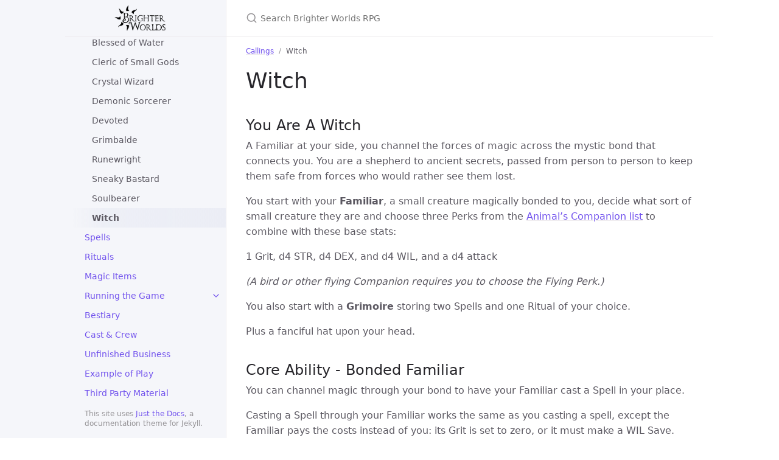

--- FILE ---
content_type: text/html; charset=utf-8
request_url: https://dev.brighterworldsrpg.com/Callings/Witch.html
body_size: 4169
content:
<!DOCTYPE html> <html lang="en-US"> <head> <meta charset="UTF-8"> <meta http-equiv="X-UA-Compatible" content="IE=Edge"> <link rel="stylesheet" href="/assets/css/just-the-docs-default.css"> <link rel="stylesheet" href="/assets/css/just-the-docs-head-nav.css" id="jtd-head-nav-stylesheet"> <style id="jtd-nav-activation"> .site-nav > ul.nav-list:first-child > li > a, .site-nav > ul.nav-list:first-child > li > ul > li:not(:nth-child(15)) > a, .site-nav > ul.nav-list:first-child > li > ul > li > ul > li > a { background-image: none; } .site-nav > ul.nav-list:not(:first-child) a, .site-nav li.external a { background-image: none; } .site-nav > ul.nav-list:first-child > li:nth-child(5) > ul > li:nth-child(15) > a { font-weight: 600; text-decoration: none; }.site-nav > ul.nav-list:first-child > li:nth-child(5) > button svg, .site-nav > ul.nav-list:first-child > li:nth-child(5) > ul > li:nth-child(15) > button svg { transform: rotate(-90deg); }.site-nav > ul.nav-list:first-child > li.nav-list-item:nth-child(5) > ul.nav-list, .site-nav > ul.nav-list:first-child > li.nav-list-item:nth-child(5) > ul.nav-list > li.nav-list-item:nth-child(15) > ul.nav-list { display: block; } </style> <script src="/assets/js/vendor/lunr.min.js"></script> <script src="/assets/js/just-the-docs.js"></script> <meta name="viewport" content="width=device-width, initial-scale=1"> <link rel="icon" href="/favicon.png" type="image/x-icon"> <!-- Begin Jekyll SEO tag v2.7.1 --> <title>Witch | Brighter Worlds RPG</title> <meta name="generator" content="Jekyll v3.9.0" /> <meta property="og:title" content="Witch" /> <meta property="og:locale" content="en_US" /> <meta name="description" content="WIP website for the WIP game Brighter Worlds." /> <meta property="og:description" content="WIP website for the WIP game Brighter Worlds." /> <link rel="canonical" href="/Callings/Witch.html" /> <meta property="og:url" content="/Callings/Witch.html" /> <meta property="og:site_name" content="Brighter Worlds RPG" /> <meta name="twitter:card" content="summary" /> <meta property="twitter:title" content="Witch" /> <script type="application/ld+json"> {"description":"WIP website for the WIP game Brighter Worlds.","url":"/Callings/Witch.html","@type":"WebPage","publisher":{"@type":"Organization","logo":{"@type":"ImageObject","url":"/WebsiteLogo.png"}},"headline":"Witch","@context":"https://schema.org"}</script> <!-- End Jekyll SEO tag --> </head> <body> <a class="skip-to-main" href="#main-content">Skip to main content</a> <svg xmlns="http://www.w3.org/2000/svg" class="d-none"> <symbol id="svg-link" viewBox="0 0 24 24"> <title>Link</title> <svg xmlns="http://www.w3.org/2000/svg" width="24" height="24" viewBox="0 0 24 24" fill="none" stroke="currentColor" stroke-width="2" stroke-linecap="round" stroke-linejoin="round" class="feather feather-link"> <path d="M10 13a5 5 0 0 0 7.54.54l3-3a5 5 0 0 0-7.07-7.07l-1.72 1.71"></path><path d="M14 11a5 5 0 0 0-7.54-.54l-3 3a5 5 0 0 0 7.07 7.07l1.71-1.71"></path> </svg> </symbol> <symbol id="svg-menu" viewBox="0 0 24 24"> <title>Menu</title> <svg xmlns="http://www.w3.org/2000/svg" width="24" height="24" viewBox="0 0 24 24" fill="none" stroke="currentColor" stroke-width="2" stroke-linecap="round" stroke-linejoin="round" class="feather feather-menu"> <line x1="3" y1="12" x2="21" y2="12"></line><line x1="3" y1="6" x2="21" y2="6"></line><line x1="3" y1="18" x2="21" y2="18"></line> </svg> </symbol> <symbol id="svg-arrow-right" viewBox="0 0 24 24"> <title>Expand</title> <svg xmlns="http://www.w3.org/2000/svg" width="24" height="24" viewBox="0 0 24 24" fill="none" stroke="currentColor" stroke-width="2" stroke-linecap="round" stroke-linejoin="round" class="feather feather-chevron-right"> <polyline points="9 18 15 12 9 6"></polyline> </svg> </symbol> <!-- Feather. MIT License: https://github.com/feathericons/feather/blob/master/LICENSE --> <symbol id="svg-external-link" width="24" height="24" viewBox="0 0 24 24" fill="none" stroke="currentColor" stroke-width="2" stroke-linecap="round" stroke-linejoin="round" class="feather feather-external-link"> <title id="svg-external-link-title">(external link)</title> <path d="M18 13v6a2 2 0 0 1-2 2H5a2 2 0 0 1-2-2V8a2 2 0 0 1 2-2h6"></path><polyline points="15 3 21 3 21 9"></polyline><line x1="10" y1="14" x2="21" y2="3"></line> </symbol> <symbol id="svg-doc" viewBox="0 0 24 24"> <title>Document</title> <svg xmlns="http://www.w3.org/2000/svg" width="24" height="24" viewBox="0 0 24 24" fill="none" stroke="currentColor" stroke-width="2" stroke-linecap="round" stroke-linejoin="round" class="feather feather-file"> <path d="M13 2H6a2 2 0 0 0-2 2v16a2 2 0 0 0 2 2h12a2 2 0 0 0 2-2V9z"></path><polyline points="13 2 13 9 20 9"></polyline> </svg> </symbol> <symbol id="svg-search" viewBox="0 0 24 24"> <title>Search</title> <svg xmlns="http://www.w3.org/2000/svg" width="24" height="24" viewBox="0 0 24 24" fill="none" stroke="currentColor" stroke-width="2" stroke-linecap="round" stroke-linejoin="round" class="feather feather-search"> <circle cx="11" cy="11" r="8"></circle><line x1="21" y1="21" x2="16.65" y2="16.65"></line> </svg> </symbol> <!-- Bootstrap Icons. MIT License: https://github.com/twbs/icons/blob/main/LICENSE.md --> <symbol id="svg-copy" viewBox="0 0 16 16"> <title>Copy</title> <svg xmlns="http://www.w3.org/2000/svg" width="16" height="16" fill="currentColor" class="bi bi-clipboard" viewBox="0 0 16 16"> <path d="M4 1.5H3a2 2 0 0 0-2 2V14a2 2 0 0 0 2 2h10a2 2 0 0 0 2-2V3.5a2 2 0 0 0-2-2h-1v1h1a1 1 0 0 1 1 1V14a1 1 0 0 1-1 1H3a1 1 0 0 1-1-1V3.5a1 1 0 0 1 1-1h1v-1z"/> <path d="M9.5 1a.5.5 0 0 1 .5.5v1a.5.5 0 0 1-.5.5h-3a.5.5 0 0 1-.5-.5v-1a.5.5 0 0 1 .5-.5h3zm-3-1A1.5 1.5 0 0 0 5 1.5v1A1.5 1.5 0 0 0 6.5 4h3A1.5 1.5 0 0 0 11 2.5v-1A1.5 1.5 0 0 0 9.5 0h-3z"/> </svg> </symbol> <symbol id="svg-copied" viewBox="0 0 16 16"> <title>Copied</title> <svg xmlns="http://www.w3.org/2000/svg" width="16" height="16" fill="currentColor" class="bi bi-clipboard-check-fill" viewBox="0 0 16 16"> <path d="M6.5 0A1.5 1.5 0 0 0 5 1.5v1A1.5 1.5 0 0 0 6.5 4h3A1.5 1.5 0 0 0 11 2.5v-1A1.5 1.5 0 0 0 9.5 0h-3Zm3 1a.5.5 0 0 1 .5.5v1a.5.5 0 0 1-.5.5h-3a.5.5 0 0 1-.5-.5v-1a.5.5 0 0 1 .5-.5h3Z"/> <path d="M4 1.5H3a2 2 0 0 0-2 2V14a2 2 0 0 0 2 2h10a2 2 0 0 0 2-2V3.5a2 2 0 0 0-2-2h-1v1A2.5 2.5 0 0 1 9.5 5h-3A2.5 2.5 0 0 1 4 2.5v-1Zm6.854 7.354-3 3a.5.5 0 0 1-.708 0l-1.5-1.5a.5.5 0 0 1 .708-.708L7.5 10.793l2.646-2.647a.5.5 0 0 1 .708.708Z"/> </svg> </symbol> </svg> <div class="side-bar"> <div class="site-header" role="banner"> <a href="/" class="site-title lh-tight"> <div class="site-logo" role="img" aria-label="Brighter Worlds RPG"></div> </a> <button id="menu-button" class="site-button btn-reset" aria-label="Toggle menu" aria-pressed="false"> <svg viewBox="0 0 24 24" class="icon" aria-hidden="true"><use xlink:href="#svg-menu"></use></svg> </button> </div> <nav aria-label="Main" id="site-nav" class="site-nav"> <ul class="nav-list"><li class="nav-list-item"><a href="/" class="nav-list-link">Home</a></li><li class="nav-list-item"><a href="/Introduction/" class="nav-list-link">Introduction</a></li><li class="nav-list-item"><button class="nav-list-expander btn-reset" aria-label="toggle items in Rules category" aria-pressed="false"> <svg viewBox="0 0 24 24" aria-hidden="true"><use xlink:href="#svg-arrow-right"></use></svg> </button><a href="/Rules/" class="nav-list-link">Rules</a><ul class="nav-list"><li class="nav-list-item"><a href="/SRD/CoreRules.html" class="nav-list-link">Core Rules</a></li><li class="nav-list-item"><a href="/SRD/Magic.html" class="nav-list-link">Magic</a></li><li class="nav-list-item"><a href="/SRD/Combat.html" class="nav-list-link">Combat</a></li><li class="nav-list-item"><a href="/SRD/HarmAndHealing.html" class="nav-list-link">Harm & Healing</a></li><li class="nav-list-item"><a href="/SRD/Death.html" class="nav-list-link">Death</a></li><li class="nav-list-item"><a href="/SRD/Items&Inventory.html" class="nav-list-link">Items & Inventory</a></li><li class="nav-list-item"><a href="/SRD/Growth.html" class="nav-list-link">Growth</a></li></ul></li><li class="nav-list-item"><a href="/Character_Creation/" class="nav-list-link">Character Creation</a></li><li class="nav-list-item"><button class="nav-list-expander btn-reset" aria-label="toggle items in Callings category" aria-pressed="false"> <svg viewBox="0 0 24 24" aria-hidden="true"><use xlink:href="#svg-arrow-right"></use></svg> </button><a href="/Callings/" class="nav-list-link">Callings</a><ul class="nav-list"><li class="nav-list-item"><a href="/Callings/Alchemist.html" class="nav-list-link">Alchemist</a></li><li class="nav-list-item"><a href="/Callings/Animal's%20Companion.html" class="nav-list-link">Animal’s Companion</a></li><li class="nav-list-item"><a href="/Callings/Archivist.html" class="nav-list-link">Archivist</a></li><li class="nav-list-item"><a href="/Callings/Artificer.html" class="nav-list-link">Artificer</a></li><li class="nav-list-item"><a href="/Callings/Bag%20of%20Bones.html" class="nav-list-link">Bag of Bones</a></li><li class="nav-list-item"><a href="/Callings/Blessed%20of%20Water.html" class="nav-list-link">Blessed of Water</a></li><li class="nav-list-item"><a href="/Callings/Cleric%20of%20Small%20Gods.html" class="nav-list-link">Cleric of Small Gods</a></li><li class="nav-list-item"><a href="/Callings/Crystal%20Wizard.html" class="nav-list-link">Crystal Wizard</a></li><li class="nav-list-item"><a href="/Callings/Demonic%20Sorcerer.html" class="nav-list-link">Demonic Sorcerer</a></li><li class="nav-list-item"><a href="/Callings/Devoted.html" class="nav-list-link">Devoted</a></li><li class="nav-list-item"><a href="/Callings/Grimblade.html" class="nav-list-link">Grimbalde</a></li><li class="nav-list-item"><a href="/Callings/Runewright.html" class="nav-list-link">Runewright</a></li><li class="nav-list-item"><a href="/Callings/Sneaky%20Bastard.html" class="nav-list-link">Sneaky Bastard</a></li><li class="nav-list-item"><a href="/Callings/Soulbearer.html" class="nav-list-link">Soulbearer</a></li><li class="nav-list-item"><a href="/Callings/Witch.html" class="nav-list-link">Witch</a></li></ul></li><li class="nav-list-item"><a href="/Spells/" class="nav-list-link">Spells</a></li><li class="nav-list-item"><a href="/Rituals/" class="nav-list-link">Rituals</a></li><li class="nav-list-item"><a href="/MagicItems/" class="nav-list-link">Magic Items</a></li><li class="nav-list-item"><button class="nav-list-expander btn-reset" aria-label="toggle items in Running the Game category" aria-pressed="false"> <svg viewBox="0 0 24 24" aria-hidden="true"><use xlink:href="#svg-arrow-right"></use></svg> </button><a href="/Running/" class="nav-list-link">Running the Game</a><ul class="nav-list"><li class="nav-list-item"><a href="/Running/GMGuidance.html" class="nav-list-link">GM Guidance</a></li><li class="nav-list-item"><a href="/Running/DungeonCrawling.html" class="nav-list-link">Dungeon Crawling</a></li><li class="nav-list-item"><a href="/Running/Hexcrawling.html" class="nav-list-link">Hexcrawling</a></li><li class="nav-list-item"><a href="/Running/Friends.html" class="nav-list-link">Friends!</a></li><li class="nav-list-item"><button class="nav-list-expander btn-reset" aria-label="toggle items in GM Toolbox category" aria-pressed="false"> <svg viewBox="0 0 24 24" aria-hidden="true"><use xlink:href="#svg-arrow-right"></use></svg> </button><a href="/Running/GM%20Toolbox/" class="nav-list-link">GM Toolbox</a><ul class="nav-list"></ul></li></ul></li><li class="nav-list-item"><a href="/Bestiary/" class="nav-list-link">Bestiary</a></li><li class="nav-list-item"><a href="/Cast/" class="nav-list-link">Cast & Crew</a></li><li class="nav-list-item"><a href="/Unfinished%20Business/" class="nav-list-link">Unfinished Business</a></li><li class="nav-list-item"><a href="/Example/" class="nav-list-link">Example of Play</a></li><li class="nav-list-item"><a href="/ThirdParty/" class="nav-list-link">Third Party Material</a></li></ul> </nav> <footer class="site-footer"> This site uses <a href="https://github.com/just-the-docs/just-the-docs">Just the Docs</a>, a documentation theme for Jekyll. </footer> </div> <div class="main" id="top"> <div id="main-header" class="main-header"> <div class="search" role="search"> <div class="search-input-wrap"> <input type="text" id="search-input" class="search-input" tabindex="0" placeholder="Search Brighter Worlds RPG" aria-label="Search Brighter Worlds RPG" autocomplete="off"> <label for="search-input" class="search-label"><svg viewBox="0 0 24 24" class="search-icon"><use xlink:href="#svg-search"></use></svg></label> </div> <div id="search-results" class="search-results"></div> </div> </div> <div class="main-content-wrap"> <nav aria-label="Breadcrumb" class="breadcrumb-nav"> <ol class="breadcrumb-nav-list"> <li class="breadcrumb-nav-list-item"><a href="/Callings/">Callings</a></li> <li class="breadcrumb-nav-list-item"><span>Witch</span></li> </ol> </nav> <div id="main-content" class="main-content"> <main> <h1 id="witch"> <a href="#witch" class="anchor-heading" aria-labelledby="witch"><svg viewBox="0 0 16 16" aria-hidden="true"><use xlink:href="#svg-link"></use></svg></a> Witch </h1> <h2 id="you-are-a-witch"> <a href="#you-are-a-witch" class="anchor-heading" aria-labelledby="you-are-a-witch"><svg viewBox="0 0 16 16" aria-hidden="true"><use xlink:href="#svg-link"></use></svg></a> You Are A Witch </h2> <p>A Familiar at your side, you channel the forces of magic across the mystic bond that connects you. You are a shepherd to ancient secrets, passed from person to person to keep them safe from forces who would rather see them lost.</p> <p>You start with your <strong>Familiar</strong>, a small creature magically bonded to you, decide what sort of small creature they are and choose three Perks from the <a href="/Callings/Animal's Companion#companion-perks">Animal’s Companion list</a> to combine with these base stats:</p> <p>1 Grit, d4 STR, d4 DEX, and d4 WIL, and a d4 attack</p> <p><em>(A bird or other flying Companion requires you to choose the Flying Perk.)</em></p> <p>You also start with a <strong>Grimoire</strong> storing two Spells and one Ritual of your choice.</p> <p>Plus a fanciful hat upon your head.</p> <h2 id="core-ability---bonded-familiar"> <a href="#core-ability---bonded-familiar" class="anchor-heading" aria-labelledby="core-ability---bonded-familiar"><svg viewBox="0 0 16 16" aria-hidden="true"><use xlink:href="#svg-link"></use></svg></a> Core Ability - Bonded Familiar </h2> <p>You can channel magic through your bond to have your Familiar cast a Spell in your place.</p> <p>Casting a Spell through your Familiar works the same as you casting a spell, except the Familiar pays the costs instead of you: its Grit is set to zero, or it must make a WIL Save. Your Familiar can concentrate on a spell to maintain it by remaining Deprived as usual. You still need your Grimoire on your person to cast spells through your Familiar.</p> <p>You may cast a Spell simultaneously with your Familiar, and separately concentrate on it, allowing you to cast and maintain two Spells simultaneously.</p> <p>So long as you are alive, your Familiar cannot be permanently destroyed. If they are killed, the next time you rest you may resummon your Familiar instead of restoring Attribute Loss.</p> <h2 id="advanced-abilities"> <a href="#advanced-abilities" class="anchor-heading" aria-labelledby="advanced-abilities"><svg viewBox="0 0 16 16" aria-hidden="true"><use xlink:href="#svg-link"></use></svg></a> Advanced Abilities </h2> <p>Spend 2 XP to unlock your first Advanced Ability. Each subsequent Advanced Ability’s cost increases by two. (2 XP → 4 XP → 6 XP → 8 XP).</p> <ul> <li><strong>Wild Spellcapture:</strong> You know the ancient secrets of binding wild magic into spells and rituals. By disintegrating your familiar into raw magic while it interacts with a natural magical phenomenon, your Familiar Bond creates a direct link to the magic allowing you to bind it into your Grimoire (you’ll have to re-summon your Familiar afterwards). Work with the GM to determine the details of the spell or ritual you create.</li> <li><strong>Familiar Sights:</strong> You can borrow the senses of your familiar and guide them remotely.</li> <li><strong>Unfamiliar Familiar:</strong> Each time you re-summon your Familiar you can choose a new form for it to take (adjusting the Animal’s Companion options as needed).</li> <li><strong>Witch Steed:</strong> In your hands a broom, cauldron, or other household object becomes a flying steed.</li> </ul> </main> </div> </div> <div class="search-overlay"></div> </div> </body> </html>


--- FILE ---
content_type: text/css; charset=utf-8
request_url: https://dev.brighterworldsrpg.com/assets/css/just-the-docs-default.css
body_size: 14584
content:
@charset "UTF-8";
.highlight, pre.highlight { background: #f9f9f9; color: #383942; }

.highlight pre { background: #f9f9f9; }

.highlight .hll { background: #f9f9f9; }

.highlight .c { color: #9fa0a6; font-style: italic; }

.highlight .err { color: #fff; background-color: #e05151; }

.highlight .k { color: #a625a4; }

.highlight .l { color: #50a04f; }

.highlight .n { color: #383942; }

.highlight .o { color: #383942; }

.highlight .p { color: #383942; }

.highlight .cm { color: #9fa0a6; font-style: italic; }

.highlight .cp { color: #9fa0a6; font-style: italic; }

.highlight .c1 { color: #9fa0a6; font-style: italic; }

.highlight .cs { color: #9fa0a6; font-style: italic; }

.highlight .ge { font-style: italic; }

.highlight .gs { font-weight: 700; }

.highlight .kc { color: #a625a4; }

.highlight .kd { color: #a625a4; }

.highlight .kn { color: #a625a4; }

.highlight .kp { color: #a625a4; }

.highlight .kr { color: #a625a4; }

.highlight .kt { color: #a625a4; }

.highlight .ld { color: #50a04f; }

.highlight .m { color: #b66a00; }

.highlight .s { color: #50a04f; }

.highlight .na { color: #b66a00; }

.highlight .nb { color: #ca7601; }

.highlight .nc { color: #ca7601; }

.highlight .no { color: #ca7601; }

.highlight .nd { color: #ca7601; }

.highlight .ni { color: #ca7601; }

.highlight .ne { color: #ca7601; }

.highlight .nf { color: #383942; }

.highlight .nl { color: #ca7601; }

.highlight .nn { color: #383942; }

.highlight .nx { color: #383942; }

.highlight .py { color: #ca7601; }

.highlight .nt { color: #e35549; }

.highlight .nv { color: #ca7601; }

.highlight .ow { font-weight: 700; }

.highlight .w { color: #f8f8f2; }

.highlight .mf { color: #b66a00; }

.highlight .mh { color: #b66a00; }

.highlight .mi { color: #b66a00; }

.highlight .mo { color: #b66a00; }

.highlight .sb { color: #50a04f; }

.highlight .sc { color: #50a04f; }

.highlight .sd { color: #50a04f; }

.highlight .s2 { color: #50a04f; }

.highlight .se { color: #50a04f; }

.highlight .sh { color: #50a04f; }

.highlight .si { color: #50a04f; }

.highlight .sx { color: #50a04f; }

.highlight .sr { color: #0083bb; }

.highlight .s1 { color: #50a04f; }

.highlight .ss { color: #0083bb; }

.highlight .bp { color: #ca7601; }

.highlight .vc { color: #ca7601; }

.highlight .vg { color: #ca7601; }

.highlight .vi { color: #e35549; }

.highlight .il { color: #b66a00; }

.highlight .gu { color: #75715e; }

.highlight .gd { color: #e05151; }

.highlight .gi { color: #43d089; }

.highlight .language-json .w + .s2 { color: #e35549; }

.highlight .language-json .kc { color: #0083bb; }

/*! normalize.css v8.0.1 | MIT License | github.com/necolas/normalize.css */
/* Document ========================================================================== */
/** 1. Correct the line height in all browsers. 2. Prevent adjustments of font size after orientation changes in iOS. */
html { line-height: 1.15; /* 1 */ -webkit-text-size-adjust: 100%; /* 2 */ }

/* Sections ========================================================================== */
/** Remove the margin in all browsers. */
body { margin: 0; }

/** Render the `main` element consistently in IE. */
main { display: block; }

/** Correct the font size and margin on `h1` elements within `section` and `article` contexts in Chrome, Firefox, and Safari. */
h1 { font-size: 2em; margin: 0.67em 0; }

/* Grouping content ========================================================================== */
/** 1. Add the correct box sizing in Firefox. 2. Show the overflow in Edge and IE. */
hr { box-sizing: content-box; /* 1 */ height: 0; /* 1 */ overflow: visible; /* 2 */ }

/** 1. Correct the inheritance and scaling of font size in all browsers. 2. Correct the odd `em` font sizing in all browsers. */
pre { font-family: monospace, monospace; /* 1 */ font-size: 1em; /* 2 */ }

/* Text-level semantics ========================================================================== */
/** Remove the gray background on active links in IE 10. */
a { background-color: transparent; }

/** 1. Remove the bottom border in Chrome 57- 2. Add the correct text decoration in Chrome, Edge, IE, Opera, and Safari. */
abbr[title] { border-bottom: none; /* 1 */ text-decoration: underline; /* 2 */ text-decoration: underline dotted; /* 2 */ }

/** Add the correct font weight in Chrome, Edge, and Safari. */
b, strong { font-weight: bolder; }

/** 1. Correct the inheritance and scaling of font size in all browsers. 2. Correct the odd `em` font sizing in all browsers. */
code, kbd, samp { font-family: monospace, monospace; /* 1 */ font-size: 1em; /* 2 */ }

/** Add the correct font size in all browsers. */
small { font-size: 80%; }

/** Prevent `sub` and `sup` elements from affecting the line height in all browsers. */
sub, sup { font-size: 75%; line-height: 0; position: relative; vertical-align: baseline; }

sub { bottom: -0.25em; }

sup { top: -0.5em; }

/* Embedded content ========================================================================== */
/** Remove the border on images inside links in IE 10. */
img { border-style: none; }

/* Forms ========================================================================== */
/** 1. Change the font styles in all browsers. 2. Remove the margin in Firefox and Safari. */
button, input, optgroup, select, textarea { font-family: inherit; /* 1 */ font-size: 100%; /* 1 */ line-height: 1.15; /* 1 */ margin: 0; /* 2 */ }

/** Show the overflow in IE. 1. Show the overflow in Edge. */
button, input { /* 1 */ overflow: visible; }

/** Remove the inheritance of text transform in Edge, Firefox, and IE. 1. Remove the inheritance of text transform in Firefox. */
button, select { /* 1 */ text-transform: none; }

/** Correct the inability to style clickable types in iOS and Safari. */
button, [type="button"], [type="reset"], [type="submit"] { -webkit-appearance: button; }

/** Remove the inner border and padding in Firefox. */
button::-moz-focus-inner, [type="button"]::-moz-focus-inner, [type="reset"]::-moz-focus-inner, [type="submit"]::-moz-focus-inner { border-style: none; padding: 0; }

/** Restore the focus styles unset by the previous rule. */
button:-moz-focusring, [type="button"]:-moz-focusring, [type="reset"]:-moz-focusring, [type="submit"]:-moz-focusring { outline: 1px dotted ButtonText; }

/** Correct the padding in Firefox. */
fieldset { padding: 0.35em 0.75em 0.625em; }

/** 1. Correct the text wrapping in Edge and IE. 2. Correct the color inheritance from `fieldset` elements in IE. 3. Remove the padding so developers are not caught out when they zero out `fieldset` elements in all browsers. */
legend { box-sizing: border-box; /* 1 */ color: inherit; /* 2 */ display: table; /* 1 */ max-width: 100%; /* 1 */ padding: 0; /* 3 */ white-space: normal; /* 1 */ }

/** Add the correct vertical alignment in Chrome, Firefox, and Opera. */
progress { vertical-align: baseline; }

/** Remove the default vertical scrollbar in IE 10+. */
textarea { overflow: auto; }

/** 1. Add the correct box sizing in IE 10. 2. Remove the padding in IE 10. */
[type="checkbox"], [type="radio"] { box-sizing: border-box; /* 1 */ padding: 0; /* 2 */ }

/** Correct the cursor style of increment and decrement buttons in Chrome. */
[type="number"]::-webkit-inner-spin-button, [type="number"]::-webkit-outer-spin-button { height: auto; }

/** 1. Correct the odd appearance in Chrome and Safari. 2. Correct the outline style in Safari. */
[type="search"] { -webkit-appearance: textfield; /* 1 */ outline-offset: -2px; /* 2 */ }

/** Remove the inner padding in Chrome and Safari on macOS. */
[type="search"]::-webkit-search-decoration { -webkit-appearance: none; }

/** 1. Correct the inability to style clickable types in iOS and Safari. 2. Change font properties to `inherit` in Safari. */
::-webkit-file-upload-button { -webkit-appearance: button; /* 1 */ font: inherit; /* 2 */ }

/* Interactive ========================================================================== */
/* Add the correct display in Edge, IE 10+, and Firefox. */
details { display: block; }

/* Add the correct display in all browsers. */
summary { display: list-item; }

/* Misc ========================================================================== */
/** Add the correct display in IE 10+. */
template { display: none; }

/** Add the correct display in IE 10. */
[hidden] { display: none; }

:root { color-scheme: light; }

* { box-sizing: border-box; }

html { font-size: 0.875rem !important; scroll-behavior: smooth; }
@media (min-width: 31.25rem) { html { font-size: 1rem !important; } }

body { font-family: system-ui, -apple-system, blinkmacsystemfont, "Segoe UI", roboto, "Helvetica Neue", arial, sans-serif, "Segoe UI Emoji"; font-size: inherit; line-height: 1.4; color: #5c5962; background-color: #fff; overflow-wrap: break-word; }

ol, ul, dl, pre, address, blockquote, table, div, hr, form, fieldset, noscript .table-wrapper { margin-top: 0; }

h1, h2, h3, h4, h5, h6, #toctitle { margin-top: 0; margin-bottom: 1em; font-weight: 500; line-height: 1.25; color: #27262b; }

p { margin-top: 1em; margin-bottom: 1em; }

a { color: #7253ed; text-decoration: none; }

a:not([class]) { text-decoration: underline; text-decoration-color: #eeebee; text-underline-offset: 2px; }
a:not([class]):hover { text-decoration-color: rgba(114, 83, 237, 0.45); }

code { font-family: "SFMono-Regular", menlo, consolas, monospace; font-size: 0.75em; line-height: 1.4; }

figure, pre { margin: 0; }

li { margin: 0.25em 0; }

img { max-width: 100%; height: auto; }

hr { height: 1px; padding: 0; margin: 2rem 0; background-color: #eeebee; border: 0; }

blockquote { margin: 10px 0; margin-block-start: 0; margin-inline-start: 0; padding-left: 1rem; border-left: 3px solid #eeebee; }

.side-bar { z-index: 0; display: flex; flex-wrap: wrap; background-color: #f5f6fa; }
@media (min-width: 50rem) { .side-bar { flex-flow: column nowrap; position: fixed; width: 15.5rem; height: 100%; border-right: 1px solid #eeebee; align-items: flex-end; } }
@media (min-width: 66.5rem) { .side-bar { width: calc((100% - 66.5rem) / 2 + 16.5rem); min-width: 16.5rem; } }
@media (min-width: 50rem) { .side-bar + .main { margin-left: 15.5rem; } }
@media (min-width: 66.5rem) { .side-bar + .main { margin-left: Max(16.5rem, calc((100% - 66.5rem) / 2 + 16.5rem)); } }
.side-bar + .main .main-header { display: none; background-color: #f5f6fa; }
@media (min-width: 50rem) { .side-bar + .main .main-header { display: flex; background-color: #fff; } }
.side-bar + .main .main-header.nav-open { display: block; }
@media (min-width: 50rem) { .side-bar + .main .main-header.nav-open { display: flex; } }

.main { margin: auto; }
@media (min-width: 50rem) { .main { position: relative; max-width: 50rem; } }

.main-content-wrap { padding-right: 1rem; padding-left: 1rem; padding-top: 1rem; padding-bottom: 1rem; }
@media (min-width: 50rem) { .main-content-wrap { padding-right: 2rem; padding-left: 2rem; } }
@media (min-width: 50rem) { .main-content-wrap { padding-top: 2rem; padding-bottom: 2rem; } }

.main-header { z-index: 0; border-bottom: 1px solid #eeebee; }
@media (min-width: 50rem) { .main-header { display: flex; justify-content: space-between; height: 3.75rem; } }

.site-nav, .site-header, .site-footer { width: 100%; }
@media (min-width: 66.5rem) { .site-nav, .site-header, .site-footer { width: 16.5rem; } }

.site-nav { display: none; }
.site-nav.nav-open { display: block; }
@media (min-width: 50rem) { .site-nav { display: block; padding-top: 3rem; padding-bottom: 1rem; overflow-y: auto; flex: 1 1 auto; } }

.site-header { display: flex; min-height: 3.75rem; align-items: center; }
@media (min-width: 50rem) { .site-header { height: 3.75rem; max-height: 3.75rem; border-bottom: 1px solid #eeebee; } }

.site-title { padding-right: 1rem; padding-left: 1rem; flex-grow: 1; display: flex; height: 100%; align-items: center; padding-top: 0.75rem; padding-bottom: 0.75rem; color: #27262b; font-size: 1.125rem !important; }
@media (min-width: 50rem) { .site-title { padding-right: 2rem; padding-left: 2rem; } }
@media (min-width: 31.25rem) { .site-title { font-size: 1.5rem !important; line-height: 1.25; } }
@media (min-width: 50rem) { .site-title { padding-top: 0.5rem; padding-bottom: 0.5rem; } }

.site-logo { width: 100%; height: 100%; background-image: url("/WebsiteLogo.png"); background-repeat: no-repeat; background-position: left center; background-size: contain; }

.site-button { display: flex; height: 100%; padding: 1rem; align-items: center; }

@media (min-width: 50rem) { .site-header .site-button { display: none; } }
.site-title:hover { background-image: linear-gradient(-90deg, #ebedf5 0%, rgba(235, 237, 245, 0.8) 80%, rgba(235, 237, 245, 0) 100%); }

.site-button:hover { background-image: linear-gradient(-90deg, #ebedf5 0%, rgba(235, 237, 245, 0.8) 100%); }

body { position: relative; padding-bottom: 4rem; overflow-y: scroll; }
@media (min-width: 50rem) { body { position: static; padding-bottom: 0; } }

.site-footer { padding-right: 1rem; padding-left: 1rem; position: absolute; bottom: 0; left: 0; padding-top: 1rem; padding-bottom: 1rem; color: #959396; font-size: 0.6875rem !important; }
@media (min-width: 50rem) { .site-footer { padding-right: 2rem; padding-left: 2rem; } }
@media (min-width: 31.25rem) { .site-footer { font-size: 0.75rem !important; } }
@media (min-width: 50rem) { .site-footer { position: static; justify-self: end; } }

.icon { width: 1.5rem; height: 1.5rem; color: #7253ed; }

.main-content { line-height: 1.6; }
.main-content ol, .main-content ul, .main-content dl, .main-content pre, .main-content address, .main-content blockquote, .main-content .table-wrapper { margin-top: 0.5em; }
.main-content a { overflow: hidden; text-overflow: ellipsis; }
.main-content ul, .main-content ol { padding-left: 1.5em; }
.main-content li .highlight { margin-top: 0.25rem; }
.main-content ol { list-style-type: none; counter-reset: step-counter; }
.main-content ol > li { position: relative; }
.main-content ol > li::before { position: absolute; top: 0.2em; left: -1.6em; color: #959396; content: counter(step-counter); counter-increment: step-counter; font-size: 0.75rem !important; }
@media (min-width: 31.25rem) { .main-content ol > li::before { font-size: 0.875rem !important; } }
@media (min-width: 31.25rem) { .main-content ol > li::before { top: 0.11em; } }
.main-content ol > li ol { counter-reset: sub-counter; }
.main-content ol > li ol > li::before { content: counter(sub-counter,lower-alpha); counter-increment: sub-counter; }
.main-content ul { list-style: none; }
.main-content ul > li::before { position: absolute; margin-left: -1.4em; color: #959396; content: "•"; }
.main-content .task-list-item::before { content: ""; }
.main-content .task-list-item-checkbox { margin-right: 0.6em; margin-left: -1.4em; }
.main-content hr + * { margin-top: 0; }
.main-content h1:first-of-type { margin-top: 0.5em; }
.main-content dl { display: grid; grid-template: auto / 10em 1fr; }
.main-content dt, .main-content dd { margin: 0.25em 0; }
.main-content dt { grid-column: 1; font-weight: 500; text-align: right; }
.main-content dt::after { content: ":"; }
.main-content dd { grid-column: 2; margin-bottom: 0; margin-left: 1em; }
.main-content dd blockquote:first-child, .main-content dd div:first-child, .main-content dd dl:first-child, .main-content dd dt:first-child, .main-content dd h1:first-child, .main-content dd h2:first-child, .main-content dd h3:first-child, .main-content dd h4:first-child, .main-content dd h5:first-child, .main-content dd h6:first-child, .main-content dd li:first-child, .main-content dd ol:first-child, .main-content dd p:first-child, .main-content dd pre:first-child, .main-content dd table:first-child, .main-content dd ul:first-child, .main-content dd .table-wrapper:first-child { margin-top: 0; }
.main-content dd dl:first-child dt:first-child, .main-content dd dl:first-child dd:nth-child(2), .main-content ol dl:first-child dt:first-child, .main-content ol dl:first-child dd:nth-child(2), .main-content ul dl:first-child dt:first-child, .main-content ul dl:first-child dd:nth-child(2) { margin-top: 0; }
.main-content .anchor-heading { position: absolute; right: -1rem; width: 1.5rem; height: 100%; padding-right: 0.25rem; padding-left: 0.25rem; overflow: visible; }
@media (min-width: 50rem) { .main-content .anchor-heading { right: auto; left: -1.5rem; } }
.main-content .anchor-heading svg { display: inline-block; width: 100%; height: 100%; color: #7253ed; visibility: hidden; }
.main-content .anchor-heading:hover svg, .main-content .anchor-heading:focus svg, .main-content h1:hover > .anchor-heading svg, .main-content h2:hover > .anchor-heading svg, .main-content h3:hover > .anchor-heading svg, .main-content h4:hover > .anchor-heading svg, .main-content h5:hover > .anchor-heading svg, .main-content h6:hover > .anchor-heading svg { visibility: visible; }
.main-content summary { cursor: pointer; }
.main-content h1, .main-content h2, .main-content h3, .main-content h4, .main-content h5, .main-content h6, .main-content #toctitle { position: relative; margin-top: 1.5em; margin-bottom: 0.25em; }
.main-content h1 + table, .main-content h1 + .table-wrapper, .main-content h1 + .code-example, .main-content h1 + .highlighter-rouge, .main-content h1 + .sectionbody .listingblock, .main-content h2 + table, .main-content h2 + .table-wrapper, .main-content h2 + .code-example, .main-content h2 + .highlighter-rouge, .main-content h2 + .sectionbody .listingblock, .main-content h3 + table, .main-content h3 + .table-wrapper, .main-content h3 + .code-example, .main-content h3 + .highlighter-rouge, .main-content h3 + .sectionbody .listingblock, .main-content h4 + table, .main-content h4 + .table-wrapper, .main-content h4 + .code-example, .main-content h4 + .highlighter-rouge, .main-content h4 + .sectionbody .listingblock, .main-content h5 + table, .main-content h5 + .table-wrapper, .main-content h5 + .code-example, .main-content h5 + .highlighter-rouge, .main-content h5 + .sectionbody .listingblock, .main-content h6 + table, .main-content h6 + .table-wrapper, .main-content h6 + .code-example, .main-content h6 + .highlighter-rouge, .main-content h6 + .sectionbody .listingblock, .main-content #toctitle + table, .main-content #toctitle + .table-wrapper, .main-content #toctitle + .code-example, .main-content #toctitle + .highlighter-rouge, .main-content #toctitle + .sectionbody .listingblock { margin-top: 1em; }
.main-content h1 + p:not(.label), .main-content h2 + p:not(.label), .main-content h3 + p:not(.label), .main-content h4 + p:not(.label), .main-content h5 + p:not(.label), .main-content h6 + p:not(.label), .main-content #toctitle + p:not(.label) { margin-top: 0; }
.main-content > h1:first-child, .main-content > h2:first-child, .main-content > h3:first-child, .main-content > h4:first-child, .main-content > h5:first-child, .main-content > h6:first-child, .main-content > .sect1:first-child > h2, .main-content > .sect2:first-child > h3, .main-content > .sect3:first-child > h4, .main-content > .sect4:first-child > h5, .main-content > .sect5:first-child > h6 { margin-top: 0.5rem; }

.nav-list { padding: 0; margin-top: 0; margin-bottom: 0; list-style: none; }
.nav-list .nav-list-item { font-size: 0.875rem !important; position: relative; margin: 0; }
@media (min-width: 31.25rem) { .nav-list .nav-list-item { font-size: 1rem !important; } }
@media (min-width: 50rem) { .nav-list .nav-list-item { font-size: 0.75rem !important; } }
@media (min-width: 50rem) and (min-width: 31.25rem) { .nav-list .nav-list-item { font-size: 0.875rem !important; } }

.nav-list .nav-list-item .nav-list-link { display: block; min-height: 3rem; padding-top: 0.25rem; padding-bottom: 0.25rem; line-height: 2.5rem; padding-right: 3rem; padding-left: 1rem; }
@media (min-width: 50rem) { .nav-list .nav-list-item .nav-list-link { min-height: 2rem; line-height: 1.5rem; padding-right: 2rem; padding-left: 2rem; } }
.nav-list .nav-list-item .nav-list-link.external > svg { width: 1rem; height: 1rem; vertical-align: text-bottom; }
.nav-list .nav-list-item .nav-list-link.active { font-weight: 600; text-decoration: none; }
.nav-list .nav-list-item .nav-list-link:hover, .nav-list .nav-list-item .nav-list-link.active { background-image: linear-gradient(-90deg, #ebedf5 0%, rgba(235, 237, 245, 0.8) 80%, rgba(235, 237, 245, 0) 100%); }
.nav-list .nav-list-item .nav-list-expander { position: absolute; right: 0; width: 3rem; height: 3rem; padding: 0.75rem; color: #7253ed; }
@media (min-width: 50rem) { .nav-list .nav-list-item .nav-list-expander { width: 2rem; height: 2rem; padding: 0.5rem; } }
.nav-list .nav-list-item .nav-list-expander:hover { background-image: linear-gradient(-90deg, #ebedf5 0%, rgba(235, 237, 245, 0.8) 100%); }
.nav-list .nav-list-item .nav-list-expander svg { transform: rotate(90deg); }
.nav-list .nav-list-item > .nav-list { display: none; padding-left: 0.75rem; list-style: none; }
.nav-list .nav-list-item > .nav-list .nav-list-item { position: relative; }
.nav-list .nav-list-item > .nav-list .nav-list-item .nav-list-link { color: #5c5962; }
.nav-list .nav-list-item > .nav-list .nav-list-item .nav-list-expander { color: #5c5962; }
.nav-list .nav-list-item.active > .nav-list-expander svg { transform: rotate(-90deg); }
.nav-list .nav-list-item.active > .nav-list { display: block; }

.nav-category { padding: 0.5rem 1rem; font-weight: 600; text-align: start; text-transform: uppercase; border-bottom: 1px solid #eeebee; font-size: 0.6875rem !important; }
@media (min-width: 31.25rem) { .nav-category { font-size: 0.75rem !important; } }
@media (min-width: 50rem) { .nav-category { padding: 0.5rem 2rem; margin-top: 1rem; text-align: start; }
  .nav-category:first-child { margin-top: 0; } }

.nav-list.nav-category-list > .nav-list-item { margin: 0; }
.nav-list.nav-category-list > .nav-list-item > .nav-list { padding: 0; }
.nav-list.nav-category-list > .nav-list-item > .nav-list > .nav-list-item > .nav-list-link { color: #7253ed; }
.nav-list.nav-category-list > .nav-list-item > .nav-list > .nav-list-item > .nav-list-expander { color: #7253ed; }

.aux-nav { height: 100%; overflow-x: auto; font-size: 0.6875rem !important; }
@media (min-width: 31.25rem) { .aux-nav { font-size: 0.75rem !important; } }
.aux-nav .aux-nav-list { display: flex; height: 100%; padding: 0; margin: 0; list-style: none; }
.aux-nav .aux-nav-list-item { display: inline-block; height: 100%; padding: 0; margin: 0; }
@media (min-width: 50rem) { .aux-nav { padding-right: 1rem; } }

@media (min-width: 50rem) { .breadcrumb-nav { margin-top: -1rem; } }

.breadcrumb-nav-list { padding-left: 0; margin-bottom: 0.75rem; list-style: none; }

.breadcrumb-nav-list-item { display: table-cell; font-size: 0.6875rem !important; }
@media (min-width: 31.25rem) { .breadcrumb-nav-list-item { font-size: 0.75rem !important; } }
.breadcrumb-nav-list-item::before { display: none; }
.breadcrumb-nav-list-item::after { display: inline-block; margin-right: 0.5rem; margin-left: 0.5rem; color: #959396; content: "/"; }
.breadcrumb-nav-list-item:last-child::after { content: ""; }

h1, .text-alpha { font-size: 2rem !important; line-height: 1.25; font-weight: 300; }
@media (min-width: 31.25rem) { h1, .text-alpha { font-size: 2.25rem !important; } }

h2, .text-beta, #toctitle { font-size: 1.125rem !important; }
@media (min-width: 31.25rem) { h2, .text-beta, #toctitle { font-size: 1.5rem !important; line-height: 1.25; } }

h3, .text-gamma { font-size: 1rem !important; }
@media (min-width: 31.25rem) { h3, .text-gamma { font-size: 1.125rem !important; } }

h4, .text-delta { font-size: 0.6875rem !important; font-weight: 400; text-transform: uppercase; letter-spacing: 0.1em; }
@media (min-width: 31.25rem) { h4, .text-delta { font-size: 0.75rem !important; } }

h4 code { text-transform: none; }

h5, .text-epsilon { font-size: 0.75rem !important; }
@media (min-width: 31.25rem) { h5, .text-epsilon { font-size: 0.875rem !important; } }

h6, .text-zeta { font-size: 0.6875rem !important; }
@media (min-width: 31.25rem) { h6, .text-zeta { font-size: 0.75rem !important; } }

.text-small { font-size: 0.6875rem !important; }
@media (min-width: 31.25rem) { .text-small { font-size: 0.75rem !important; } }

.text-mono { font-family: "SFMono-Regular", menlo, consolas, monospace !important; }

.text-left { text-align: left !important; }

.text-center { text-align: center !important; }

.text-right { text-align: right !important; }

.label:not(g), .label-blue:not(g) { display: inline-block; padding: 0.16em 0.56em; margin-right: 0.5rem; margin-left: 0.5rem; color: #fff; text-transform: uppercase; vertical-align: middle; background-color: #2869e6; font-size: 0.6875rem !important; border-radius: 12px; }
@media (min-width: 31.25rem) { .label:not(g), .label-blue:not(g) { font-size: 0.75rem !important; } }

.label-green:not(g) { background-color: #009c7b; }

.label-purple:not(g) { background-color: #5e41d0; }

.label-red:not(g) { background-color: #e94c4c; }

.label-yellow:not(g) { color: #44434d; background-color: #f7d12e; }

.btn { display: inline-block; box-sizing: border-box; padding: 0.3em 1em; margin: 0; font-family: inherit; font-size: inherit; font-weight: 500; line-height: 1.5; color: #7253ed; text-decoration: none; vertical-align: baseline; cursor: pointer; background-color: #f7f7f7; border-width: 0; border-radius: 4px; box-shadow: 0 1px 2px rgba(0, 0, 0, 0.12), 0 3px 10px rgba(0, 0, 0, 0.08); appearance: none; }
.btn:focus { text-decoration: none; outline: none; box-shadow: 0 0 0 3px rgba(0, 0, 255, 0.25); }
.btn:focus:hover, .btn.selected:focus { box-shadow: 0 0 0 3px rgba(0, 0, 255, 0.25); }
.btn:hover, .btn.zeroclipboard-is-hover { color: #6a4aec; }
.btn:hover, .btn:active, .btn.zeroclipboard-is-hover, .btn.zeroclipboard-is-active { text-decoration: none; background-color: #f4f4f4; }
.btn:active, .btn.selected, .btn.zeroclipboard-is-active { background-color: #efefef; background-image: none; box-shadow: inset 0 2px 4px rgba(0, 0, 0, 0.15); }
.btn.selected:hover { background-color: #cfcfcf; }
.btn:disabled, .btn:disabled:hover, .btn.disabled, .btn.disabled:hover { color: rgba(102, 102, 102, 0.5); cursor: default; background-color: rgba(229, 229, 229, 0.5); background-image: none; box-shadow: none; }

.btn-outline { color: #7253ed; background: transparent; box-shadow: inset 0 0 0 2px #e6e1e8; }
.btn-outline:hover, .btn-outline:active, .btn-outline.zeroclipboard-is-hover, .btn-outline.zeroclipboard-is-active { color: #6341eb; text-decoration: none; background-color: transparent; box-shadow: inset 0 0 0 3px #e6e1e8; }
.btn-outline:focus { text-decoration: none; outline: none; box-shadow: inset 0 0 0 2px #5c5962, 0 0 0 3px rgba(0, 0, 255, 0.25); }
.btn-outline:focus:hover, .btn-outline.selected:focus { box-shadow: inset 0 0 0 2px #5c5962; }

.btn-primary { color: #fff; background-color: #5739ce; background-image: linear-gradient(#6f55d5, #5739ce); box-shadow: 0 1px 3px rgba(0, 0, 0, 0.25), 0 4px 10px rgba(0, 0, 0, 0.12); }
.btn-primary:hover, .btn-primary.zeroclipboard-is-hover { color: #fff; background-color: #5132cb; background-image: linear-gradient(#6549d2, #5132cb); }
.btn-primary:active, .btn-primary.selected, .btn-primary.zeroclipboard-is-active { background-color: #4f31c6; background-image: none; box-shadow: inset 0 2px 4px rgba(0, 0, 0, 0.15); }
.btn-primary.selected:hover { background-color: #472cb2; }

.btn-purple { color: #fff; background-color: #5739ce; background-image: linear-gradient(#6f55d5, #5739ce); box-shadow: 0 1px 3px rgba(0, 0, 0, 0.25), 0 4px 10px rgba(0, 0, 0, 0.12); }
.btn-purple:hover, .btn-purple.zeroclipboard-is-hover { color: #fff; background-color: #5132cb; background-image: linear-gradient(#6549d2, #5132cb); }
.btn-purple:active, .btn-purple.selected, .btn-purple.zeroclipboard-is-active { background-color: #4f31c6; background-image: none; box-shadow: inset 0 2px 4px rgba(0, 0, 0, 0.15); }
.btn-purple.selected:hover { background-color: #472cb2; }

.btn-blue { color: #fff; background-color: #227efa; background-image: linear-gradient(#4593fb, #227efa); box-shadow: 0 1px 3px rgba(0, 0, 0, 0.25), 0 4px 10px rgba(0, 0, 0, 0.12); }
.btn-blue:hover, .btn-blue.zeroclipboard-is-hover { color: #fff; background-color: #1878fa; background-image: linear-gradient(#368afa, #1878fa); }
.btn-blue:active, .btn-blue.selected, .btn-blue.zeroclipboard-is-active { background-color: #1375f9; background-image: none; box-shadow: inset 0 2px 4px rgba(0, 0, 0, 0.15); }
.btn-blue.selected:hover { background-color: #0669ed; }

.btn-green { color: #fff; background-color: #10ac7d; background-image: linear-gradient(#13cc95, #10ac7d); box-shadow: 0 1px 3px rgba(0, 0, 0, 0.25), 0 4px 10px rgba(0, 0, 0, 0.12); }
.btn-green:hover, .btn-green.zeroclipboard-is-hover { color: #fff; background-color: #0fa276; background-image: linear-gradient(#12be8b, #0fa276); }
.btn-green:active, .btn-green.selected, .btn-green.zeroclipboard-is-active { background-color: #0f9e73; background-image: none; box-shadow: inset 0 2px 4px rgba(0, 0, 0, 0.15); }
.btn-green.selected:hover { background-color: #0d8662; }

.btn-reset { background: none; border: none; margin: 0; text-align: inherit; font: inherit; border-radius: 0; appearance: none; }

.search { position: relative; z-index: 2; flex-grow: 1; height: 4rem; padding: 0.5rem; transition: padding linear 200ms; }
@media (min-width: 50rem) { .search { position: relative !important; width: auto !important; height: 100% !important; padding: 0; transition: none; } }

.search-input-wrap { position: relative; z-index: 1; height: 3rem; overflow: hidden; border-radius: 4px; box-shadow: 0 1px 2px rgba(0, 0, 0, 0.12), 0 3px 10px rgba(0, 0, 0, 0.08); transition: height linear 200ms; }
@media (min-width: 50rem) { .search-input-wrap { position: absolute; width: 100%; max-width: 33.5rem; height: 100% !important; border-radius: 0; box-shadow: none; transition: width ease 400ms; } }

.search-input { position: absolute; width: 100%; height: 100%; padding: 0.5rem 1rem 0.5rem 2.5rem; font-size: 1rem; color: #5c5962; background-color: #fff; border-top: 0; border-right: 0; border-bottom: 0; border-left: 0; border-radius: 0; }
@media (min-width: 50rem) { .search-input { padding: 0.5rem 1rem 0.5rem 3.5rem; font-size: 0.875rem; background-color: #fff; transition: padding-left linear 200ms; } }
.search-input:focus { outline: 0; }
.search-input:focus + .search-label .search-icon { color: #7253ed; }

.search-label { position: absolute; display: flex; height: 100%; padding-left: 1rem; }
@media (min-width: 50rem) { .search-label { padding-left: 2rem; transition: padding-left linear 200ms; } }
.search-label .search-icon { width: 1.2rem; height: 1.2rem; align-self: center; color: #959396; }

.search-results { position: absolute; left: 0; display: none; width: 100%; max-height: calc(100% - 4rem); overflow-y: auto; background-color: #fff; border-bottom-right-radius: 4px; border-bottom-left-radius: 4px; box-shadow: 0 1px 2px rgba(0, 0, 0, 0.12), 0 3px 10px rgba(0, 0, 0, 0.08); }
@media (min-width: 50rem) { .search-results { top: 100%; width: 33.5rem; max-height: calc(100vh - 200%) !important; } }

.search-results-list { padding-left: 0; margin-bottom: 0.25rem; list-style: none; font-size: 0.875rem !important; }
@media (min-width: 31.25rem) { .search-results-list { font-size: 1rem !important; } }
@media (min-width: 50rem) { .search-results-list { font-size: 0.75rem !important; } }
@media (min-width: 50rem) and (min-width: 31.25rem) { .search-results-list { font-size: 0.875rem !important; } }

.search-results-list-item { padding: 0; margin: 0; }

.search-result { display: block; padding: 0.25rem 0.75rem; }
.search-result:hover, .search-result.active { background-color: #ebedf5; }

.search-result-title { display: block; padding-top: 0.5rem; padding-bottom: 0.5rem; }
@media (min-width: 31.25rem) { .search-result-title { display: inline-block; width: 40%; padding-right: 0.5rem; vertical-align: top; } }

.search-result-doc { display: flex; align-items: center; word-wrap: break-word; }
.search-result-doc.search-result-doc-parent { opacity: 0.5; font-size: 0.75rem !important; }
@media (min-width: 31.25rem) { .search-result-doc.search-result-doc-parent { font-size: 0.875rem !important; } }
@media (min-width: 50rem) { .search-result-doc.search-result-doc-parent { font-size: 0.6875rem !important; } }
@media (min-width: 50rem) and (min-width: 31.25rem) { .search-result-doc.search-result-doc-parent { font-size: 0.75rem !important; } }

.search-result-doc .search-result-icon { width: 1rem; height: 1rem; margin-right: 0.5rem; color: #7253ed; flex-shrink: 0; }
.search-result-doc .search-result-doc-title { overflow: auto; }

.search-result-section { margin-left: 1.5rem; word-wrap: break-word; }

.search-result-rel-url { display: block; margin-left: 1.5rem; overflow: hidden; color: #959396; text-overflow: ellipsis; white-space: nowrap; font-size: 0.5625rem !important; }
@media (min-width: 31.25rem) { .search-result-rel-url { font-size: 0.625rem !important; } }

.search-result-previews { display: block; padding-top: 0.5rem; padding-bottom: 0.5rem; padding-left: 1rem; margin-left: 0.5rem; color: #959396; word-wrap: break-word; border-left: 1px solid; border-left-color: #eeebee; font-size: 0.6875rem !important; }
@media (min-width: 31.25rem) { .search-result-previews { font-size: 0.75rem !important; } }
@media (min-width: 31.25rem) { .search-result-previews { display: inline-block; width: 60%; padding-left: 0.5rem; margin-left: 0; vertical-align: top; } }

.search-result-preview + .search-result-preview { margin-top: 0.25rem; }

.search-result-highlight { font-weight: bold; }

.search-no-result { padding: 0.5rem 0.75rem; font-size: 0.75rem !important; }
@media (min-width: 31.25rem) { .search-no-result { font-size: 0.875rem !important; } }

.search-button { position: fixed; right: 1rem; bottom: 1rem; display: flex; width: 3.5rem; height: 3.5rem; background-color: #fff; border: 1px solid rgba(114, 83, 237, 0.3); border-radius: 1.75rem; box-shadow: 0 1px 2px rgba(0, 0, 0, 0.12), 0 3px 10px rgba(0, 0, 0, 0.08); align-items: center; justify-content: center; }

.search-overlay { position: fixed; top: 0; left: 0; z-index: 1; width: 0; height: 0; background-color: rgba(0, 0, 0, 0.3); opacity: 0; transition: opacity ease 400ms, width 0s 400ms, height 0s 400ms; }

.search-active .search { position: fixed; top: 0; left: 0; width: 100%; height: 100%; padding: 0; }
.search-active .search-input-wrap { height: 4rem; border-radius: 0; }
@media (min-width: 50rem) { .search-active .search-input-wrap { width: 33.5rem; box-shadow: 0 1px 2px rgba(0, 0, 0, 0.12), 0 3px 10px rgba(0, 0, 0, 0.08); } }
.search-active .search-input { background-color: #fff; }
@media (min-width: 50rem) { .search-active .search-input { padding-left: 2.3rem; } }
@media (min-width: 50rem) { .search-active .search-label { padding-left: 0.6rem; } }
.search-active .search-results { display: block; }
.search-active .search-overlay { width: 100%; height: 100%; opacity: 1; transition: opacity ease 400ms, width 0s, height 0s; }
@media (min-width: 50rem) { .search-active .main { position: fixed; right: 0; left: 0; } }
.search-active .main-header { padding-top: 4rem; }
@media (min-width: 50rem) { .search-active .main-header { padding-top: 0; } }

.table-wrapper { display: block; width: 100%; max-width: 100%; margin-bottom: 1.5rem; overflow-x: auto; border-radius: 4px; box-shadow: 0 1px 2px rgba(0, 0, 0, 0.12), 0 3px 10px rgba(0, 0, 0, 0.08); }

table { display: table; min-width: 100%; border-collapse: separate; }

th, td { font-size: 0.75rem !important; min-width: 7.5rem; padding: 0.5rem 0.75rem; background-color: #fff; border-bottom: 1px solid rgba(238, 235, 238, 0.5); border-left: 1px solid #eeebee; }
@media (min-width: 31.25rem) { th, td { font-size: 0.875rem !important; } }
th:first-of-type, td:first-of-type { border-left: 0; }

tbody tr:last-of-type th, tbody tr:last-of-type td { border-bottom: 0; }
tbody tr:last-of-type td { padding-bottom: 0.75rem; }

thead th { border-bottom: 1px solid #eeebee; }

:not(pre, figure) > code { padding: 0.2em 0.15em; font-weight: 400; background-color: #f5f6fa; border: 1px solid #eeebee; border-radius: 4px; }

a:visited code { border-color: #eeebee; }

div.highlighter-rouge, div.listingblock > div.content, figure.highlight { margin-top: 0; margin-bottom: 0.75rem; background-color: #f5f6fa; border-radius: 4px; box-shadow: none; -webkit-overflow-scrolling: touch; position: relative; padding: 0; }
div.highlighter-rouge > button, div.listingblock > div.content > button, figure.highlight > button { width: 0.75rem; opacity: 0; position: absolute; top: 0; right: 0; border: 0.75rem solid #f5f6fa; background-color: #f5f6fa; color: #5c5962; box-sizing: content-box; }
div.highlighter-rouge > button svg, div.listingblock > div.content > button svg, figure.highlight > button svg { fill: #5c5962; }
div.highlighter-rouge > button:active, div.listingblock > div.content > button:active, figure.highlight > button:active { text-decoration: none; outline: none; opacity: 1; }
div.highlighter-rouge > button:focus, div.listingblock > div.content > button:focus, figure.highlight > button:focus { opacity: 1; }
div.highlighter-rouge:hover > button, div.listingblock > div.content:hover > button, figure.highlight:hover > button { cursor: copy; opacity: 1; }

div.highlighter-rouge div.highlight { overflow-x: auto; padding: 0.75rem; margin: 0; border: 0; }
div.highlighter-rouge pre.highlight, div.highlighter-rouge code { padding: 0; margin: 0; border: 0; }

div.listingblock { margin-top: 0; margin-bottom: 0.75rem; }
div.listingblock div.content { overflow-x: auto; padding: 0.75rem; margin: 0; border: 0; }
div.listingblock div.content > pre, div.listingblock code { padding: 0; margin: 0; border: 0; }

figure.highlight pre, figure.highlight :not(pre) > code { overflow-x: auto; padding: 0.75rem; margin: 0; border: 0; }

.highlight .table-wrapper { padding: 0.75rem 0; margin: 0; border: 0; box-shadow: none; }
.highlight .table-wrapper td, .highlight .table-wrapper pre { font-size: 0.6875rem !important; min-width: 0; padding: 0; background-color: #f5f6fa; border: 0; }
@media (min-width: 31.25rem) { .highlight .table-wrapper td, .highlight .table-wrapper pre { font-size: 0.75rem !important; } }
.highlight .table-wrapper td.gl { width: 1em; padding-right: 0.75rem; padding-left: 0.75rem; }
.highlight .table-wrapper pre { margin: 0; line-height: 2; }

.code-example, .listingblock > .title { padding: 0.75rem; margin-bottom: 0.75rem; overflow: auto; border: 1px solid #eeebee; border-radius: 4px; }
.code-example + .highlighter-rouge, .code-example + .sectionbody .listingblock, .code-example + .content, .code-example + figure.highlight, .listingblock > .title + .highlighter-rouge, .listingblock > .title + .sectionbody .listingblock, .listingblock > .title + .content, .listingblock > .title + figure.highlight { position: relative; margin-top: -1rem; border-right: 1px solid #eeebee; border-bottom: 1px solid #eeebee; border-left: 1px solid #eeebee; border-top-left-radius: 0; border-top-right-radius: 0; }

code.language-mermaid { padding: 0; background-color: inherit; border: 0; }

.highlight, pre.highlight { background: #f5f6fa; color: #5c5962; }

.highlight pre { background: #f5f6fa; }

.text-grey-dk-000 { color: #959396 !important; }

.text-grey-dk-100 { color: #5c5962 !important; }

.text-grey-dk-200 { color: #44434d !important; }

.text-grey-dk-250 { color: #302d36 !important; }

.text-grey-dk-300 { color: #27262b !important; }

.text-grey-lt-000 { color: #f5f6fa !important; }

.text-grey-lt-100 { color: #eeebee !important; }

.text-grey-lt-200 { color: #ecebed !important; }

.text-grey-lt-300 { color: #e6e1e8 !important; }

.text-blue-000 { color: #2c84fa !important; }

.text-blue-100 { color: #2869e6 !important; }

.text-blue-200 { color: #264caf !important; }

.text-blue-300 { color: #183385 !important; }

.text-green-000 { color: #41d693 !important; }

.text-green-100 { color: #11b584 !important; }

.text-green-200 { color: #009c7b !important; }

.text-green-300 { color: #026e57 !important; }

.text-purple-000 { color: #7253ed !important; }

.text-purple-100 { color: #5e41d0 !important; }

.text-purple-200 { color: #4e26af !important; }

.text-purple-300 { color: #381885 !important; }

.text-yellow-000 { color: #ffeb82 !important; }

.text-yellow-100 { color: #fadf50 !important; }

.text-yellow-200 { color: #f7d12e !important; }

.text-yellow-300 { color: #e7af06 !important; }

.text-red-000 { color: #f77e7e !important; }

.text-red-100 { color: #f96e65 !important; }

.text-red-200 { color: #e94c4c !important; }

.text-red-300 { color: #dd2e2e !important; }

.bg-grey-dk-000 { background-color: #959396 !important; }

.bg-grey-dk-100 { background-color: #5c5962 !important; }

.bg-grey-dk-200 { background-color: #44434d !important; }

.bg-grey-dk-250 { background-color: #302d36 !important; }

.bg-grey-dk-300 { background-color: #27262b !important; }

.bg-grey-lt-000 { background-color: #f5f6fa !important; }

.bg-grey-lt-100 { background-color: #eeebee !important; }

.bg-grey-lt-200 { background-color: #ecebed !important; }

.bg-grey-lt-300 { background-color: #e6e1e8 !important; }

.bg-blue-000 { background-color: #2c84fa !important; }

.bg-blue-100 { background-color: #2869e6 !important; }

.bg-blue-200 { background-color: #264caf !important; }

.bg-blue-300 { background-color: #183385 !important; }

.bg-green-000 { background-color: #41d693 !important; }

.bg-green-100 { background-color: #11b584 !important; }

.bg-green-200 { background-color: #009c7b !important; }

.bg-green-300 { background-color: #026e57 !important; }

.bg-purple-000 { background-color: #7253ed !important; }

.bg-purple-100 { background-color: #5e41d0 !important; }

.bg-purple-200 { background-color: #4e26af !important; }

.bg-purple-300 { background-color: #381885 !important; }

.bg-yellow-000 { background-color: #ffeb82 !important; }

.bg-yellow-100 { background-color: #fadf50 !important; }

.bg-yellow-200 { background-color: #f7d12e !important; }

.bg-yellow-300 { background-color: #e7af06 !important; }

.bg-red-000 { background-color: #f77e7e !important; }

.bg-red-100 { background-color: #f96e65 !important; }

.bg-red-200 { background-color: #e94c4c !important; }

.bg-red-300 { background-color: #dd2e2e !important; }

.d-block { display: block !important; }

.d-flex { display: flex !important; }

.d-inline { display: inline !important; }

.d-inline-block { display: inline-block !important; }

.d-none { display: none !important; }

@media (min-width: 20rem) { .d-xs-block { display: block !important; }
  .d-xs-flex { display: flex !important; }
  .d-xs-inline { display: inline !important; }
  .d-xs-inline-block { display: inline-block !important; }
  .d-xs-none { display: none !important; } }
@media (min-width: 20rem) { .d-xs-block { display: block !important; }
  .d-xs-flex { display: flex !important; }
  .d-xs-inline { display: inline !important; }
  .d-xs-inline-block { display: inline-block !important; }
  .d-xs-none { display: none !important; } }
@media (min-width: 20rem) { .d-xs-block { display: block !important; }
  .d-xs-flex { display: flex !important; }
  .d-xs-inline { display: inline !important; }
  .d-xs-inline-block { display: inline-block !important; }
  .d-xs-none { display: none !important; } }
@media (min-width: 20rem) { .d-xs-block { display: block !important; }
  .d-xs-flex { display: flex !important; }
  .d-xs-inline { display: inline !important; }
  .d-xs-inline-block { display: inline-block !important; }
  .d-xs-none { display: none !important; } }
@media (min-width: 20rem) { .d-xs-block { display: block !important; }
  .d-xs-flex { display: flex !important; }
  .d-xs-inline { display: inline !important; }
  .d-xs-inline-block { display: inline-block !important; }
  .d-xs-none { display: none !important; } }
@media (min-width: 20rem) { .d-xs-block { display: block !important; }
  .d-xs-flex { display: flex !important; }
  .d-xs-inline { display: inline !important; }
  .d-xs-inline-block { display: inline-block !important; }
  .d-xs-none { display: none !important; } }
@media (min-width: 20rem) { .d-xs-block { display: block !important; }
  .d-xs-flex { display: flex !important; }
  .d-xs-inline { display: inline !important; }
  .d-xs-inline-block { display: inline-block !important; }
  .d-xs-none { display: none !important; } }
@media (min-width: 20rem) { .d-xs-block { display: block !important; }
  .d-xs-flex { display: flex !important; }
  .d-xs-inline { display: inline !important; }
  .d-xs-inline-block { display: inline-block !important; }
  .d-xs-none { display: none !important; } }
@media (min-width: 20rem) { .d-xs-block { display: block !important; }
  .d-xs-flex { display: flex !important; }
  .d-xs-inline { display: inline !important; }
  .d-xs-inline-block { display: inline-block !important; }
  .d-xs-none { display: none !important; } }
@media (min-width: 20rem) { .d-xs-block { display: block !important; }
  .d-xs-flex { display: flex !important; }
  .d-xs-inline { display: inline !important; }
  .d-xs-inline-block { display: inline-block !important; }
  .d-xs-none { display: none !important; } }
@media (min-width: 20rem) { .d-xs-block { display: block !important; }
  .d-xs-flex { display: flex !important; }
  .d-xs-inline { display: inline !important; }
  .d-xs-inline-block { display: inline-block !important; }
  .d-xs-none { display: none !important; } }
@media (min-width: 31.25rem) { .d-sm-block { display: block !important; }
  .d-sm-flex { display: flex !important; }
  .d-sm-inline { display: inline !important; }
  .d-sm-inline-block { display: inline-block !important; }
  .d-sm-none { display: none !important; } }
@media (min-width: 31.25rem) { .d-sm-block { display: block !important; }
  .d-sm-flex { display: flex !important; }
  .d-sm-inline { display: inline !important; }
  .d-sm-inline-block { display: inline-block !important; }
  .d-sm-none { display: none !important; } }
@media (min-width: 31.25rem) { .d-sm-block { display: block !important; }
  .d-sm-flex { display: flex !important; }
  .d-sm-inline { display: inline !important; }
  .d-sm-inline-block { display: inline-block !important; }
  .d-sm-none { display: none !important; } }
@media (min-width: 31.25rem) { .d-sm-block { display: block !important; }
  .d-sm-flex { display: flex !important; }
  .d-sm-inline { display: inline !important; }
  .d-sm-inline-block { display: inline-block !important; }
  .d-sm-none { display: none !important; } }
@media (min-width: 31.25rem) { .d-sm-block { display: block !important; }
  .d-sm-flex { display: flex !important; }
  .d-sm-inline { display: inline !important; }
  .d-sm-inline-block { display: inline-block !important; }
  .d-sm-none { display: none !important; } }
@media (min-width: 31.25rem) { .d-sm-block { display: block !important; }
  .d-sm-flex { display: flex !important; }
  .d-sm-inline { display: inline !important; }
  .d-sm-inline-block { display: inline-block !important; }
  .d-sm-none { display: none !important; } }
@media (min-width: 31.25rem) { .d-sm-block { display: block !important; }
  .d-sm-flex { display: flex !important; }
  .d-sm-inline { display: inline !important; }
  .d-sm-inline-block { display: inline-block !important; }
  .d-sm-none { display: none !important; } }
@media (min-width: 31.25rem) { .d-sm-block { display: block !important; }
  .d-sm-flex { display: flex !important; }
  .d-sm-inline { display: inline !important; }
  .d-sm-inline-block { display: inline-block !important; }
  .d-sm-none { display: none !important; } }
@media (min-width: 31.25rem) { .d-sm-block { display: block !important; }
  .d-sm-flex { display: flex !important; }
  .d-sm-inline { display: inline !important; }
  .d-sm-inline-block { display: inline-block !important; }
  .d-sm-none { display: none !important; } }
@media (min-width: 31.25rem) { .d-sm-block { display: block !important; }
  .d-sm-flex { display: flex !important; }
  .d-sm-inline { display: inline !important; }
  .d-sm-inline-block { display: inline-block !important; }
  .d-sm-none { display: none !important; } }
@media (min-width: 31.25rem) { .d-sm-block { display: block !important; }
  .d-sm-flex { display: flex !important; }
  .d-sm-inline { display: inline !important; }
  .d-sm-inline-block { display: inline-block !important; }
  .d-sm-none { display: none !important; } }
@media (min-width: 50rem) { .d-md-block { display: block !important; }
  .d-md-flex { display: flex !important; }
  .d-md-inline { display: inline !important; }
  .d-md-inline-block { display: inline-block !important; }
  .d-md-none { display: none !important; } }
@media (min-width: 50rem) { .d-md-block { display: block !important; }
  .d-md-flex { display: flex !important; }
  .d-md-inline { display: inline !important; }
  .d-md-inline-block { display: inline-block !important; }
  .d-md-none { display: none !important; } }
@media (min-width: 50rem) { .d-md-block { display: block !important; }
  .d-md-flex { display: flex !important; }
  .d-md-inline { display: inline !important; }
  .d-md-inline-block { display: inline-block !important; }
  .d-md-none { display: none !important; } }
@media (min-width: 50rem) { .d-md-block { display: block !important; }
  .d-md-flex { display: flex !important; }
  .d-md-inline { display: inline !important; }
  .d-md-inline-block { display: inline-block !important; }
  .d-md-none { display: none !important; } }
@media (min-width: 50rem) { .d-md-block { display: block !important; }
  .d-md-flex { display: flex !important; }
  .d-md-inline { display: inline !important; }
  .d-md-inline-block { display: inline-block !important; }
  .d-md-none { display: none !important; } }
@media (min-width: 50rem) { .d-md-block { display: block !important; }
  .d-md-flex { display: flex !important; }
  .d-md-inline { display: inline !important; }
  .d-md-inline-block { display: inline-block !important; }
  .d-md-none { display: none !important; } }
@media (min-width: 50rem) { .d-md-block { display: block !important; }
  .d-md-flex { display: flex !important; }
  .d-md-inline { display: inline !important; }
  .d-md-inline-block { display: inline-block !important; }
  .d-md-none { display: none !important; } }
@media (min-width: 50rem) { .d-md-block { display: block !important; }
  .d-md-flex { display: flex !important; }
  .d-md-inline { display: inline !important; }
  .d-md-inline-block { display: inline-block !important; }
  .d-md-none { display: none !important; } }
@media (min-width: 50rem) { .d-md-block { display: block !important; }
  .d-md-flex { display: flex !important; }
  .d-md-inline { display: inline !important; }
  .d-md-inline-block { display: inline-block !important; }
  .d-md-none { display: none !important; } }
@media (min-width: 50rem) { .d-md-block { display: block !important; }
  .d-md-flex { display: flex !important; }
  .d-md-inline { display: inline !important; }
  .d-md-inline-block { display: inline-block !important; }
  .d-md-none { display: none !important; } }
@media (min-width: 50rem) { .d-md-block { display: block !important; }
  .d-md-flex { display: flex !important; }
  .d-md-inline { display: inline !important; }
  .d-md-inline-block { display: inline-block !important; }
  .d-md-none { display: none !important; } }
@media (min-width: 66.5rem) { .d-lg-block { display: block !important; }
  .d-lg-flex { display: flex !important; }
  .d-lg-inline { display: inline !important; }
  .d-lg-inline-block { display: inline-block !important; }
  .d-lg-none { display: none !important; } }
@media (min-width: 66.5rem) { .d-lg-block { display: block !important; }
  .d-lg-flex { display: flex !important; }
  .d-lg-inline { display: inline !important; }
  .d-lg-inline-block { display: inline-block !important; }
  .d-lg-none { display: none !important; } }
@media (min-width: 66.5rem) { .d-lg-block { display: block !important; }
  .d-lg-flex { display: flex !important; }
  .d-lg-inline { display: inline !important; }
  .d-lg-inline-block { display: inline-block !important; }
  .d-lg-none { display: none !important; } }
@media (min-width: 66.5rem) { .d-lg-block { display: block !important; }
  .d-lg-flex { display: flex !important; }
  .d-lg-inline { display: inline !important; }
  .d-lg-inline-block { display: inline-block !important; }
  .d-lg-none { display: none !important; } }
@media (min-width: 66.5rem) { .d-lg-block { display: block !important; }
  .d-lg-flex { display: flex !important; }
  .d-lg-inline { display: inline !important; }
  .d-lg-inline-block { display: inline-block !important; }
  .d-lg-none { display: none !important; } }
@media (min-width: 66.5rem) { .d-lg-block { display: block !important; }
  .d-lg-flex { display: flex !important; }
  .d-lg-inline { display: inline !important; }
  .d-lg-inline-block { display: inline-block !important; }
  .d-lg-none { display: none !important; } }
@media (min-width: 66.5rem) { .d-lg-block { display: block !important; }
  .d-lg-flex { display: flex !important; }
  .d-lg-inline { display: inline !important; }
  .d-lg-inline-block { display: inline-block !important; }
  .d-lg-none { display: none !important; } }
@media (min-width: 66.5rem) { .d-lg-block { display: block !important; }
  .d-lg-flex { display: flex !important; }
  .d-lg-inline { display: inline !important; }
  .d-lg-inline-block { display: inline-block !important; }
  .d-lg-none { display: none !important; } }
@media (min-width: 66.5rem) { .d-lg-block { display: block !important; }
  .d-lg-flex { display: flex !important; }
  .d-lg-inline { display: inline !important; }
  .d-lg-inline-block { display: inline-block !important; }
  .d-lg-none { display: none !important; } }
@media (min-width: 66.5rem) { .d-lg-block { display: block !important; }
  .d-lg-flex { display: flex !important; }
  .d-lg-inline { display: inline !important; }
  .d-lg-inline-block { display: inline-block !important; }
  .d-lg-none { display: none !important; } }
@media (min-width: 66.5rem) { .d-lg-block { display: block !important; }
  .d-lg-flex { display: flex !important; }
  .d-lg-inline { display: inline !important; }
  .d-lg-inline-block { display: inline-block !important; }
  .d-lg-none { display: none !important; } }
@media (min-width: 87.5rem) { .d-xl-block { display: block !important; }
  .d-xl-flex { display: flex !important; }
  .d-xl-inline { display: inline !important; }
  .d-xl-inline-block { display: inline-block !important; }
  .d-xl-none { display: none !important; } }
@media (min-width: 87.5rem) { .d-xl-block { display: block !important; }
  .d-xl-flex { display: flex !important; }
  .d-xl-inline { display: inline !important; }
  .d-xl-inline-block { display: inline-block !important; }
  .d-xl-none { display: none !important; } }
@media (min-width: 87.5rem) { .d-xl-block { display: block !important; }
  .d-xl-flex { display: flex !important; }
  .d-xl-inline { display: inline !important; }
  .d-xl-inline-block { display: inline-block !important; }
  .d-xl-none { display: none !important; } }
@media (min-width: 87.5rem) { .d-xl-block { display: block !important; }
  .d-xl-flex { display: flex !important; }
  .d-xl-inline { display: inline !important; }
  .d-xl-inline-block { display: inline-block !important; }
  .d-xl-none { display: none !important; } }
@media (min-width: 87.5rem) { .d-xl-block { display: block !important; }
  .d-xl-flex { display: flex !important; }
  .d-xl-inline { display: inline !important; }
  .d-xl-inline-block { display: inline-block !important; }
  .d-xl-none { display: none !important; } }
@media (min-width: 87.5rem) { .d-xl-block { display: block !important; }
  .d-xl-flex { display: flex !important; }
  .d-xl-inline { display: inline !important; }
  .d-xl-inline-block { display: inline-block !important; }
  .d-xl-none { display: none !important; } }
@media (min-width: 87.5rem) { .d-xl-block { display: block !important; }
  .d-xl-flex { display: flex !important; }
  .d-xl-inline { display: inline !important; }
  .d-xl-inline-block { display: inline-block !important; }
  .d-xl-none { display: none !important; } }
@media (min-width: 87.5rem) { .d-xl-block { display: block !important; }
  .d-xl-flex { display: flex !important; }
  .d-xl-inline { display: inline !important; }
  .d-xl-inline-block { display: inline-block !important; }
  .d-xl-none { display: none !important; } }
@media (min-width: 87.5rem) { .d-xl-block { display: block !important; }
  .d-xl-flex { display: flex !important; }
  .d-xl-inline { display: inline !important; }
  .d-xl-inline-block { display: inline-block !important; }
  .d-xl-none { display: none !important; } }
@media (min-width: 87.5rem) { .d-xl-block { display: block !important; }
  .d-xl-flex { display: flex !important; }
  .d-xl-inline { display: inline !important; }
  .d-xl-inline-block { display: inline-block !important; }
  .d-xl-none { display: none !important; } }
@media (min-width: 87.5rem) { .d-xl-block { display: block !important; }
  .d-xl-flex { display: flex !important; }
  .d-xl-inline { display: inline !important; }
  .d-xl-inline-block { display: inline-block !important; }
  .d-xl-none { display: none !important; } }
.float-left { float: left !important; }

.float-right { float: right !important; }

.flex-justify-start { justify-content: flex-start !important; }

.flex-justify-end { justify-content: flex-end !important; }

.flex-justify-between { justify-content: space-between !important; }

.flex-justify-around { justify-content: space-around !important; }

.v-align-baseline { vertical-align: baseline !important; }

.v-align-bottom { vertical-align: bottom !important; }

.v-align-middle { vertical-align: middle !important; }

.v-align-text-bottom { vertical-align: text-bottom !important; }

.v-align-text-top { vertical-align: text-top !important; }

.v-align-top { vertical-align: top !important; }

.fs-1 { font-size: 0.5625rem !important; }
@media (min-width: 31.25rem) { .fs-1 { font-size: 0.625rem !important; } }

.fs-2 { font-size: 0.6875rem !important; }
@media (min-width: 31.25rem) { .fs-2 { font-size: 0.75rem !important; } }

.fs-3 { font-size: 0.75rem !important; }
@media (min-width: 31.25rem) { .fs-3 { font-size: 0.875rem !important; } }

.fs-4 { font-size: 0.875rem !important; }
@media (min-width: 31.25rem) { .fs-4 { font-size: 1rem !important; } }

.fs-5 { font-size: 1rem !important; }
@media (min-width: 31.25rem) { .fs-5 { font-size: 1.125rem !important; } }

.fs-6 { font-size: 1.125rem !important; }
@media (min-width: 31.25rem) { .fs-6 { font-size: 1.5rem !important; line-height: 1.25; } }

.fs-7 { font-size: 1.5rem !important; line-height: 1.25; }
@media (min-width: 31.25rem) { .fs-7 { font-size: 2rem !important; } }

.fs-8 { font-size: 2rem !important; line-height: 1.25; }
@media (min-width: 31.25rem) { .fs-8 { font-size: 2.25rem !important; } }

.fs-9 { font-size: 2.25rem !important; line-height: 1.25; }
@media (min-width: 31.25rem) { .fs-9 { font-size: 2.625rem !important; } }

.fs-10 { font-size: 2.625rem !important; line-height: 1.25; }
@media (min-width: 31.25rem) { .fs-10 { font-size: 3rem !important; } }

.fw-300 { font-weight: 300 !important; }

.fw-400 { font-weight: 400 !important; }

.fw-500 { font-weight: 500 !important; }

.fw-700 { font-weight: 700 !important; }

.lh-0 { line-height: 0 !important; }

.lh-default { line-height: 1.4; }

.lh-tight { line-height: 1.25; }

.ls-5 { letter-spacing: 0.05em !important; }

.ls-10 { letter-spacing: 0.1em !important; }

.ls-0 { letter-spacing: 0 !important; }

.text-uppercase { text-transform: uppercase !important; }

.list-style-none { padding: 0 !important; margin: 0 !important; list-style: none !important; }
.list-style-none li::before { display: none !important; }

.mx-auto { margin-right: auto !important; margin-left: auto !important; }

.m-0 { margin: 0 !important; }

.mt-0 { margin-top: 0 !important; }

.mr-0 { margin-right: 0 !important; }

.mb-0 { margin-bottom: 0 !important; }

.ml-0 { margin-left: 0 !important; }

.mx-0 { margin-right: 0 !important; margin-left: 0 !important; }

.my-0 { margin-top: 0 !important; margin-bottom: 0 !important; }

.mxn-0 { margin-right: -0 !important; margin-left: -0 !important; }

.mx-0-auto { margin-right: auto !important; margin-left: auto !important; }

.m-1 { margin: 0.25rem !important; }

.mt-1 { margin-top: 0.25rem !important; }

.mr-1 { margin-right: 0.25rem !important; }

.mb-1 { margin-bottom: 0.25rem !important; }

.ml-1 { margin-left: 0.25rem !important; }

.mx-1 { margin-right: 0.25rem !important; margin-left: 0.25rem !important; }

.my-1 { margin-top: 0.25rem !important; margin-bottom: 0.25rem !important; }

.mxn-1 { margin-right: -0.25rem !important; margin-left: -0.25rem !important; }

.mx-1-auto { margin-right: auto !important; margin-left: auto !important; }

.m-2 { margin: 0.5rem !important; }

.mt-2 { margin-top: 0.5rem !important; }

.mr-2 { margin-right: 0.5rem !important; }

.mb-2 { margin-bottom: 0.5rem !important; }

.ml-2 { margin-left: 0.5rem !important; }

.mx-2 { margin-right: 0.5rem !important; margin-left: 0.5rem !important; }

.my-2 { margin-top: 0.5rem !important; margin-bottom: 0.5rem !important; }

.mxn-2 { margin-right: -0.5rem !important; margin-left: -0.5rem !important; }

.mx-2-auto { margin-right: auto !important; margin-left: auto !important; }

.m-3 { margin: 0.75rem !important; }

.mt-3 { margin-top: 0.75rem !important; }

.mr-3 { margin-right: 0.75rem !important; }

.mb-3 { margin-bottom: 0.75rem !important; }

.ml-3 { margin-left: 0.75rem !important; }

.mx-3 { margin-right: 0.75rem !important; margin-left: 0.75rem !important; }

.my-3 { margin-top: 0.75rem !important; margin-bottom: 0.75rem !important; }

.mxn-3 { margin-right: -0.75rem !important; margin-left: -0.75rem !important; }

.mx-3-auto { margin-right: auto !important; margin-left: auto !important; }

.m-4 { margin: 1rem !important; }

.mt-4 { margin-top: 1rem !important; }

.mr-4 { margin-right: 1rem !important; }

.mb-4 { margin-bottom: 1rem !important; }

.ml-4 { margin-left: 1rem !important; }

.mx-4 { margin-right: 1rem !important; margin-left: 1rem !important; }

.my-4 { margin-top: 1rem !important; margin-bottom: 1rem !important; }

.mxn-4 { margin-right: -1rem !important; margin-left: -1rem !important; }

.mx-4-auto { margin-right: auto !important; margin-left: auto !important; }

.m-5 { margin: 1.5rem !important; }

.mt-5 { margin-top: 1.5rem !important; }

.mr-5 { margin-right: 1.5rem !important; }

.mb-5 { margin-bottom: 1.5rem !important; }

.ml-5 { margin-left: 1.5rem !important; }

.mx-5 { margin-right: 1.5rem !important; margin-left: 1.5rem !important; }

.my-5 { margin-top: 1.5rem !important; margin-bottom: 1.5rem !important; }

.mxn-5 { margin-right: -1.5rem !important; margin-left: -1.5rem !important; }

.mx-5-auto { margin-right: auto !important; margin-left: auto !important; }

.m-6 { margin: 2rem !important; }

.mt-6 { margin-top: 2rem !important; }

.mr-6 { margin-right: 2rem !important; }

.mb-6 { margin-bottom: 2rem !important; }

.ml-6 { margin-left: 2rem !important; }

.mx-6 { margin-right: 2rem !important; margin-left: 2rem !important; }

.my-6 { margin-top: 2rem !important; margin-bottom: 2rem !important; }

.mxn-6 { margin-right: -2rem !important; margin-left: -2rem !important; }

.mx-6-auto { margin-right: auto !important; margin-left: auto !important; }

.m-7 { margin: 2.5rem !important; }

.mt-7 { margin-top: 2.5rem !important; }

.mr-7 { margin-right: 2.5rem !important; }

.mb-7 { margin-bottom: 2.5rem !important; }

.ml-7 { margin-left: 2.5rem !important; }

.mx-7 { margin-right: 2.5rem !important; margin-left: 2.5rem !important; }

.my-7 { margin-top: 2.5rem !important; margin-bottom: 2.5rem !important; }

.mxn-7 { margin-right: -2.5rem !important; margin-left: -2.5rem !important; }

.mx-7-auto { margin-right: auto !important; margin-left: auto !important; }

.m-8 { margin: 3rem !important; }

.mt-8 { margin-top: 3rem !important; }

.mr-8 { margin-right: 3rem !important; }

.mb-8 { margin-bottom: 3rem !important; }

.ml-8 { margin-left: 3rem !important; }

.mx-8 { margin-right: 3rem !important; margin-left: 3rem !important; }

.my-8 { margin-top: 3rem !important; margin-bottom: 3rem !important; }

.mxn-8 { margin-right: -3rem !important; margin-left: -3rem !important; }

.mx-8-auto { margin-right: auto !important; margin-left: auto !important; }

.m-9 { margin: 3.5rem !important; }

.mt-9 { margin-top: 3.5rem !important; }

.mr-9 { margin-right: 3.5rem !important; }

.mb-9 { margin-bottom: 3.5rem !important; }

.ml-9 { margin-left: 3.5rem !important; }

.mx-9 { margin-right: 3.5rem !important; margin-left: 3.5rem !important; }

.my-9 { margin-top: 3.5rem !important; margin-bottom: 3.5rem !important; }

.mxn-9 { margin-right: -3.5rem !important; margin-left: -3.5rem !important; }

.mx-9-auto { margin-right: auto !important; margin-left: auto !important; }

.m-10 { margin: 4rem !important; }

.mt-10 { margin-top: 4rem !important; }

.mr-10 { margin-right: 4rem !important; }

.mb-10 { margin-bottom: 4rem !important; }

.ml-10 { margin-left: 4rem !important; }

.mx-10 { margin-right: 4rem !important; margin-left: 4rem !important; }

.my-10 { margin-top: 4rem !important; margin-bottom: 4rem !important; }

.mxn-10 { margin-right: -4rem !important; margin-left: -4rem !important; }

.mx-10-auto { margin-right: auto !important; margin-left: auto !important; }

@media (min-width: 20rem) { .m-xs-0 { margin: 0 !important; }
  .mt-xs-0 { margin-top: 0 !important; }
  .mr-xs-0 { margin-right: 0 !important; }
  .mb-xs-0 { margin-bottom: 0 !important; }
  .ml-xs-0 { margin-left: 0 !important; }
  .mx-xs-0 { margin-right: 0 !important; margin-left: 0 !important; }
  .my-xs-0 { margin-top: 0 !important; margin-bottom: 0 !important; }
  .mxn-xs-0 { margin-right: -0 !important; margin-left: -0 !important; } }
@media (min-width: 20rem) { .m-xs-1 { margin: 0.25rem !important; }
  .mt-xs-1 { margin-top: 0.25rem !important; }
  .mr-xs-1 { margin-right: 0.25rem !important; }
  .mb-xs-1 { margin-bottom: 0.25rem !important; }
  .ml-xs-1 { margin-left: 0.25rem !important; }
  .mx-xs-1 { margin-right: 0.25rem !important; margin-left: 0.25rem !important; }
  .my-xs-1 { margin-top: 0.25rem !important; margin-bottom: 0.25rem !important; }
  .mxn-xs-1 { margin-right: -0.25rem !important; margin-left: -0.25rem !important; } }
@media (min-width: 20rem) { .m-xs-2 { margin: 0.5rem !important; }
  .mt-xs-2 { margin-top: 0.5rem !important; }
  .mr-xs-2 { margin-right: 0.5rem !important; }
  .mb-xs-2 { margin-bottom: 0.5rem !important; }
  .ml-xs-2 { margin-left: 0.5rem !important; }
  .mx-xs-2 { margin-right: 0.5rem !important; margin-left: 0.5rem !important; }
  .my-xs-2 { margin-top: 0.5rem !important; margin-bottom: 0.5rem !important; }
  .mxn-xs-2 { margin-right: -0.5rem !important; margin-left: -0.5rem !important; } }
@media (min-width: 20rem) { .m-xs-3 { margin: 0.75rem !important; }
  .mt-xs-3 { margin-top: 0.75rem !important; }
  .mr-xs-3 { margin-right: 0.75rem !important; }
  .mb-xs-3 { margin-bottom: 0.75rem !important; }
  .ml-xs-3 { margin-left: 0.75rem !important; }
  .mx-xs-3 { margin-right: 0.75rem !important; margin-left: 0.75rem !important; }
  .my-xs-3 { margin-top: 0.75rem !important; margin-bottom: 0.75rem !important; }
  .mxn-xs-3 { margin-right: -0.75rem !important; margin-left: -0.75rem !important; } }
@media (min-width: 20rem) { .m-xs-4 { margin: 1rem !important; }
  .mt-xs-4 { margin-top: 1rem !important; }
  .mr-xs-4 { margin-right: 1rem !important; }
  .mb-xs-4 { margin-bottom: 1rem !important; }
  .ml-xs-4 { margin-left: 1rem !important; }
  .mx-xs-4 { margin-right: 1rem !important; margin-left: 1rem !important; }
  .my-xs-4 { margin-top: 1rem !important; margin-bottom: 1rem !important; }
  .mxn-xs-4 { margin-right: -1rem !important; margin-left: -1rem !important; } }
@media (min-width: 20rem) { .m-xs-5 { margin: 1.5rem !important; }
  .mt-xs-5 { margin-top: 1.5rem !important; }
  .mr-xs-5 { margin-right: 1.5rem !important; }
  .mb-xs-5 { margin-bottom: 1.5rem !important; }
  .ml-xs-5 { margin-left: 1.5rem !important; }
  .mx-xs-5 { margin-right: 1.5rem !important; margin-left: 1.5rem !important; }
  .my-xs-5 { margin-top: 1.5rem !important; margin-bottom: 1.5rem !important; }
  .mxn-xs-5 { margin-right: -1.5rem !important; margin-left: -1.5rem !important; } }
@media (min-width: 20rem) { .m-xs-6 { margin: 2rem !important; }
  .mt-xs-6 { margin-top: 2rem !important; }
  .mr-xs-6 { margin-right: 2rem !important; }
  .mb-xs-6 { margin-bottom: 2rem !important; }
  .ml-xs-6 { margin-left: 2rem !important; }
  .mx-xs-6 { margin-right: 2rem !important; margin-left: 2rem !important; }
  .my-xs-6 { margin-top: 2rem !important; margin-bottom: 2rem !important; }
  .mxn-xs-6 { margin-right: -2rem !important; margin-left: -2rem !important; } }
@media (min-width: 20rem) { .m-xs-7 { margin: 2.5rem !important; }
  .mt-xs-7 { margin-top: 2.5rem !important; }
  .mr-xs-7 { margin-right: 2.5rem !important; }
  .mb-xs-7 { margin-bottom: 2.5rem !important; }
  .ml-xs-7 { margin-left: 2.5rem !important; }
  .mx-xs-7 { margin-right: 2.5rem !important; margin-left: 2.5rem !important; }
  .my-xs-7 { margin-top: 2.5rem !important; margin-bottom: 2.5rem !important; }
  .mxn-xs-7 { margin-right: -2.5rem !important; margin-left: -2.5rem !important; } }
@media (min-width: 20rem) { .m-xs-8 { margin: 3rem !important; }
  .mt-xs-8 { margin-top: 3rem !important; }
  .mr-xs-8 { margin-right: 3rem !important; }
  .mb-xs-8 { margin-bottom: 3rem !important; }
  .ml-xs-8 { margin-left: 3rem !important; }
  .mx-xs-8 { margin-right: 3rem !important; margin-left: 3rem !important; }
  .my-xs-8 { margin-top: 3rem !important; margin-bottom: 3rem !important; }
  .mxn-xs-8 { margin-right: -3rem !important; margin-left: -3rem !important; } }
@media (min-width: 20rem) { .m-xs-9 { margin: 3.5rem !important; }
  .mt-xs-9 { margin-top: 3.5rem !important; }
  .mr-xs-9 { margin-right: 3.5rem !important; }
  .mb-xs-9 { margin-bottom: 3.5rem !important; }
  .ml-xs-9 { margin-left: 3.5rem !important; }
  .mx-xs-9 { margin-right: 3.5rem !important; margin-left: 3.5rem !important; }
  .my-xs-9 { margin-top: 3.5rem !important; margin-bottom: 3.5rem !important; }
  .mxn-xs-9 { margin-right: -3.5rem !important; margin-left: -3.5rem !important; } }
@media (min-width: 20rem) { .m-xs-10 { margin: 4rem !important; }
  .mt-xs-10 { margin-top: 4rem !important; }
  .mr-xs-10 { margin-right: 4rem !important; }
  .mb-xs-10 { margin-bottom: 4rem !important; }
  .ml-xs-10 { margin-left: 4rem !important; }
  .mx-xs-10 { margin-right: 4rem !important; margin-left: 4rem !important; }
  .my-xs-10 { margin-top: 4rem !important; margin-bottom: 4rem !important; }
  .mxn-xs-10 { margin-right: -4rem !important; margin-left: -4rem !important; } }
@media (min-width: 31.25rem) { .m-sm-0 { margin: 0 !important; }
  .mt-sm-0 { margin-top: 0 !important; }
  .mr-sm-0 { margin-right: 0 !important; }
  .mb-sm-0 { margin-bottom: 0 !important; }
  .ml-sm-0 { margin-left: 0 !important; }
  .mx-sm-0 { margin-right: 0 !important; margin-left: 0 !important; }
  .my-sm-0 { margin-top: 0 !important; margin-bottom: 0 !important; }
  .mxn-sm-0 { margin-right: -0 !important; margin-left: -0 !important; } }
@media (min-width: 31.25rem) { .m-sm-1 { margin: 0.25rem !important; }
  .mt-sm-1 { margin-top: 0.25rem !important; }
  .mr-sm-1 { margin-right: 0.25rem !important; }
  .mb-sm-1 { margin-bottom: 0.25rem !important; }
  .ml-sm-1 { margin-left: 0.25rem !important; }
  .mx-sm-1 { margin-right: 0.25rem !important; margin-left: 0.25rem !important; }
  .my-sm-1 { margin-top: 0.25rem !important; margin-bottom: 0.25rem !important; }
  .mxn-sm-1 { margin-right: -0.25rem !important; margin-left: -0.25rem !important; } }
@media (min-width: 31.25rem) { .m-sm-2 { margin: 0.5rem !important; }
  .mt-sm-2 { margin-top: 0.5rem !important; }
  .mr-sm-2 { margin-right: 0.5rem !important; }
  .mb-sm-2 { margin-bottom: 0.5rem !important; }
  .ml-sm-2 { margin-left: 0.5rem !important; }
  .mx-sm-2 { margin-right: 0.5rem !important; margin-left: 0.5rem !important; }
  .my-sm-2 { margin-top: 0.5rem !important; margin-bottom: 0.5rem !important; }
  .mxn-sm-2 { margin-right: -0.5rem !important; margin-left: -0.5rem !important; } }
@media (min-width: 31.25rem) { .m-sm-3 { margin: 0.75rem !important; }
  .mt-sm-3 { margin-top: 0.75rem !important; }
  .mr-sm-3 { margin-right: 0.75rem !important; }
  .mb-sm-3 { margin-bottom: 0.75rem !important; }
  .ml-sm-3 { margin-left: 0.75rem !important; }
  .mx-sm-3 { margin-right: 0.75rem !important; margin-left: 0.75rem !important; }
  .my-sm-3 { margin-top: 0.75rem !important; margin-bottom: 0.75rem !important; }
  .mxn-sm-3 { margin-right: -0.75rem !important; margin-left: -0.75rem !important; } }
@media (min-width: 31.25rem) { .m-sm-4 { margin: 1rem !important; }
  .mt-sm-4 { margin-top: 1rem !important; }
  .mr-sm-4 { margin-right: 1rem !important; }
  .mb-sm-4 { margin-bottom: 1rem !important; }
  .ml-sm-4 { margin-left: 1rem !important; }
  .mx-sm-4 { margin-right: 1rem !important; margin-left: 1rem !important; }
  .my-sm-4 { margin-top: 1rem !important; margin-bottom: 1rem !important; }
  .mxn-sm-4 { margin-right: -1rem !important; margin-left: -1rem !important; } }
@media (min-width: 31.25rem) { .m-sm-5 { margin: 1.5rem !important; }
  .mt-sm-5 { margin-top: 1.5rem !important; }
  .mr-sm-5 { margin-right: 1.5rem !important; }
  .mb-sm-5 { margin-bottom: 1.5rem !important; }
  .ml-sm-5 { margin-left: 1.5rem !important; }
  .mx-sm-5 { margin-right: 1.5rem !important; margin-left: 1.5rem !important; }
  .my-sm-5 { margin-top: 1.5rem !important; margin-bottom: 1.5rem !important; }
  .mxn-sm-5 { margin-right: -1.5rem !important; margin-left: -1.5rem !important; } }
@media (min-width: 31.25rem) { .m-sm-6 { margin: 2rem !important; }
  .mt-sm-6 { margin-top: 2rem !important; }
  .mr-sm-6 { margin-right: 2rem !important; }
  .mb-sm-6 { margin-bottom: 2rem !important; }
  .ml-sm-6 { margin-left: 2rem !important; }
  .mx-sm-6 { margin-right: 2rem !important; margin-left: 2rem !important; }
  .my-sm-6 { margin-top: 2rem !important; margin-bottom: 2rem !important; }
  .mxn-sm-6 { margin-right: -2rem !important; margin-left: -2rem !important; } }
@media (min-width: 31.25rem) { .m-sm-7 { margin: 2.5rem !important; }
  .mt-sm-7 { margin-top: 2.5rem !important; }
  .mr-sm-7 { margin-right: 2.5rem !important; }
  .mb-sm-7 { margin-bottom: 2.5rem !important; }
  .ml-sm-7 { margin-left: 2.5rem !important; }
  .mx-sm-7 { margin-right: 2.5rem !important; margin-left: 2.5rem !important; }
  .my-sm-7 { margin-top: 2.5rem !important; margin-bottom: 2.5rem !important; }
  .mxn-sm-7 { margin-right: -2.5rem !important; margin-left: -2.5rem !important; } }
@media (min-width: 31.25rem) { .m-sm-8 { margin: 3rem !important; }
  .mt-sm-8 { margin-top: 3rem !important; }
  .mr-sm-8 { margin-right: 3rem !important; }
  .mb-sm-8 { margin-bottom: 3rem !important; }
  .ml-sm-8 { margin-left: 3rem !important; }
  .mx-sm-8 { margin-right: 3rem !important; margin-left: 3rem !important; }
  .my-sm-8 { margin-top: 3rem !important; margin-bottom: 3rem !important; }
  .mxn-sm-8 { margin-right: -3rem !important; margin-left: -3rem !important; } }
@media (min-width: 31.25rem) { .m-sm-9 { margin: 3.5rem !important; }
  .mt-sm-9 { margin-top: 3.5rem !important; }
  .mr-sm-9 { margin-right: 3.5rem !important; }
  .mb-sm-9 { margin-bottom: 3.5rem !important; }
  .ml-sm-9 { margin-left: 3.5rem !important; }
  .mx-sm-9 { margin-right: 3.5rem !important; margin-left: 3.5rem !important; }
  .my-sm-9 { margin-top: 3.5rem !important; margin-bottom: 3.5rem !important; }
  .mxn-sm-9 { margin-right: -3.5rem !important; margin-left: -3.5rem !important; } }
@media (min-width: 31.25rem) { .m-sm-10 { margin: 4rem !important; }
  .mt-sm-10 { margin-top: 4rem !important; }
  .mr-sm-10 { margin-right: 4rem !important; }
  .mb-sm-10 { margin-bottom: 4rem !important; }
  .ml-sm-10 { margin-left: 4rem !important; }
  .mx-sm-10 { margin-right: 4rem !important; margin-left: 4rem !important; }
  .my-sm-10 { margin-top: 4rem !important; margin-bottom: 4rem !important; }
  .mxn-sm-10 { margin-right: -4rem !important; margin-left: -4rem !important; } }
@media (min-width: 50rem) { .m-md-0 { margin: 0 !important; }
  .mt-md-0 { margin-top: 0 !important; }
  .mr-md-0 { margin-right: 0 !important; }
  .mb-md-0 { margin-bottom: 0 !important; }
  .ml-md-0 { margin-left: 0 !important; }
  .mx-md-0 { margin-right: 0 !important; margin-left: 0 !important; }
  .my-md-0 { margin-top: 0 !important; margin-bottom: 0 !important; }
  .mxn-md-0 { margin-right: -0 !important; margin-left: -0 !important; } }
@media (min-width: 50rem) { .m-md-1 { margin: 0.25rem !important; }
  .mt-md-1 { margin-top: 0.25rem !important; }
  .mr-md-1 { margin-right: 0.25rem !important; }
  .mb-md-1 { margin-bottom: 0.25rem !important; }
  .ml-md-1 { margin-left: 0.25rem !important; }
  .mx-md-1 { margin-right: 0.25rem !important; margin-left: 0.25rem !important; }
  .my-md-1 { margin-top: 0.25rem !important; margin-bottom: 0.25rem !important; }
  .mxn-md-1 { margin-right: -0.25rem !important; margin-left: -0.25rem !important; } }
@media (min-width: 50rem) { .m-md-2 { margin: 0.5rem !important; }
  .mt-md-2 { margin-top: 0.5rem !important; }
  .mr-md-2 { margin-right: 0.5rem !important; }
  .mb-md-2 { margin-bottom: 0.5rem !important; }
  .ml-md-2 { margin-left: 0.5rem !important; }
  .mx-md-2 { margin-right: 0.5rem !important; margin-left: 0.5rem !important; }
  .my-md-2 { margin-top: 0.5rem !important; margin-bottom: 0.5rem !important; }
  .mxn-md-2 { margin-right: -0.5rem !important; margin-left: -0.5rem !important; } }
@media (min-width: 50rem) { .m-md-3 { margin: 0.75rem !important; }
  .mt-md-3 { margin-top: 0.75rem !important; }
  .mr-md-3 { margin-right: 0.75rem !important; }
  .mb-md-3 { margin-bottom: 0.75rem !important; }
  .ml-md-3 { margin-left: 0.75rem !important; }
  .mx-md-3 { margin-right: 0.75rem !important; margin-left: 0.75rem !important; }
  .my-md-3 { margin-top: 0.75rem !important; margin-bottom: 0.75rem !important; }
  .mxn-md-3 { margin-right: -0.75rem !important; margin-left: -0.75rem !important; } }
@media (min-width: 50rem) { .m-md-4 { margin: 1rem !important; }
  .mt-md-4 { margin-top: 1rem !important; }
  .mr-md-4 { margin-right: 1rem !important; }
  .mb-md-4 { margin-bottom: 1rem !important; }
  .ml-md-4 { margin-left: 1rem !important; }
  .mx-md-4 { margin-right: 1rem !important; margin-left: 1rem !important; }
  .my-md-4 { margin-top: 1rem !important; margin-bottom: 1rem !important; }
  .mxn-md-4 { margin-right: -1rem !important; margin-left: -1rem !important; } }
@media (min-width: 50rem) { .m-md-5 { margin: 1.5rem !important; }
  .mt-md-5 { margin-top: 1.5rem !important; }
  .mr-md-5 { margin-right: 1.5rem !important; }
  .mb-md-5 { margin-bottom: 1.5rem !important; }
  .ml-md-5 { margin-left: 1.5rem !important; }
  .mx-md-5 { margin-right: 1.5rem !important; margin-left: 1.5rem !important; }
  .my-md-5 { margin-top: 1.5rem !important; margin-bottom: 1.5rem !important; }
  .mxn-md-5 { margin-right: -1.5rem !important; margin-left: -1.5rem !important; } }
@media (min-width: 50rem) { .m-md-6 { margin: 2rem !important; }
  .mt-md-6 { margin-top: 2rem !important; }
  .mr-md-6 { margin-right: 2rem !important; }
  .mb-md-6 { margin-bottom: 2rem !important; }
  .ml-md-6 { margin-left: 2rem !important; }
  .mx-md-6 { margin-right: 2rem !important; margin-left: 2rem !important; }
  .my-md-6 { margin-top: 2rem !important; margin-bottom: 2rem !important; }
  .mxn-md-6 { margin-right: -2rem !important; margin-left: -2rem !important; } }
@media (min-width: 50rem) { .m-md-7 { margin: 2.5rem !important; }
  .mt-md-7 { margin-top: 2.5rem !important; }
  .mr-md-7 { margin-right: 2.5rem !important; }
  .mb-md-7 { margin-bottom: 2.5rem !important; }
  .ml-md-7 { margin-left: 2.5rem !important; }
  .mx-md-7 { margin-right: 2.5rem !important; margin-left: 2.5rem !important; }
  .my-md-7 { margin-top: 2.5rem !important; margin-bottom: 2.5rem !important; }
  .mxn-md-7 { margin-right: -2.5rem !important; margin-left: -2.5rem !important; } }
@media (min-width: 50rem) { .m-md-8 { margin: 3rem !important; }
  .mt-md-8 { margin-top: 3rem !important; }
  .mr-md-8 { margin-right: 3rem !important; }
  .mb-md-8 { margin-bottom: 3rem !important; }
  .ml-md-8 { margin-left: 3rem !important; }
  .mx-md-8 { margin-right: 3rem !important; margin-left: 3rem !important; }
  .my-md-8 { margin-top: 3rem !important; margin-bottom: 3rem !important; }
  .mxn-md-8 { margin-right: -3rem !important; margin-left: -3rem !important; } }
@media (min-width: 50rem) { .m-md-9 { margin: 3.5rem !important; }
  .mt-md-9 { margin-top: 3.5rem !important; }
  .mr-md-9 { margin-right: 3.5rem !important; }
  .mb-md-9 { margin-bottom: 3.5rem !important; }
  .ml-md-9 { margin-left: 3.5rem !important; }
  .mx-md-9 { margin-right: 3.5rem !important; margin-left: 3.5rem !important; }
  .my-md-9 { margin-top: 3.5rem !important; margin-bottom: 3.5rem !important; }
  .mxn-md-9 { margin-right: -3.5rem !important; margin-left: -3.5rem !important; } }
@media (min-width: 50rem) { .m-md-10 { margin: 4rem !important; }
  .mt-md-10 { margin-top: 4rem !important; }
  .mr-md-10 { margin-right: 4rem !important; }
  .mb-md-10 { margin-bottom: 4rem !important; }
  .ml-md-10 { margin-left: 4rem !important; }
  .mx-md-10 { margin-right: 4rem !important; margin-left: 4rem !important; }
  .my-md-10 { margin-top: 4rem !important; margin-bottom: 4rem !important; }
  .mxn-md-10 { margin-right: -4rem !important; margin-left: -4rem !important; } }
@media (min-width: 66.5rem) { .m-lg-0 { margin: 0 !important; }
  .mt-lg-0 { margin-top: 0 !important; }
  .mr-lg-0 { margin-right: 0 !important; }
  .mb-lg-0 { margin-bottom: 0 !important; }
  .ml-lg-0 { margin-left: 0 !important; }
  .mx-lg-0 { margin-right: 0 !important; margin-left: 0 !important; }
  .my-lg-0 { margin-top: 0 !important; margin-bottom: 0 !important; }
  .mxn-lg-0 { margin-right: -0 !important; margin-left: -0 !important; } }
@media (min-width: 66.5rem) { .m-lg-1 { margin: 0.25rem !important; }
  .mt-lg-1 { margin-top: 0.25rem !important; }
  .mr-lg-1 { margin-right: 0.25rem !important; }
  .mb-lg-1 { margin-bottom: 0.25rem !important; }
  .ml-lg-1 { margin-left: 0.25rem !important; }
  .mx-lg-1 { margin-right: 0.25rem !important; margin-left: 0.25rem !important; }
  .my-lg-1 { margin-top: 0.25rem !important; margin-bottom: 0.25rem !important; }
  .mxn-lg-1 { margin-right: -0.25rem !important; margin-left: -0.25rem !important; } }
@media (min-width: 66.5rem) { .m-lg-2 { margin: 0.5rem !important; }
  .mt-lg-2 { margin-top: 0.5rem !important; }
  .mr-lg-2 { margin-right: 0.5rem !important; }
  .mb-lg-2 { margin-bottom: 0.5rem !important; }
  .ml-lg-2 { margin-left: 0.5rem !important; }
  .mx-lg-2 { margin-right: 0.5rem !important; margin-left: 0.5rem !important; }
  .my-lg-2 { margin-top: 0.5rem !important; margin-bottom: 0.5rem !important; }
  .mxn-lg-2 { margin-right: -0.5rem !important; margin-left: -0.5rem !important; } }
@media (min-width: 66.5rem) { .m-lg-3 { margin: 0.75rem !important; }
  .mt-lg-3 { margin-top: 0.75rem !important; }
  .mr-lg-3 { margin-right: 0.75rem !important; }
  .mb-lg-3 { margin-bottom: 0.75rem !important; }
  .ml-lg-3 { margin-left: 0.75rem !important; }
  .mx-lg-3 { margin-right: 0.75rem !important; margin-left: 0.75rem !important; }
  .my-lg-3 { margin-top: 0.75rem !important; margin-bottom: 0.75rem !important; }
  .mxn-lg-3 { margin-right: -0.75rem !important; margin-left: -0.75rem !important; } }
@media (min-width: 66.5rem) { .m-lg-4 { margin: 1rem !important; }
  .mt-lg-4 { margin-top: 1rem !important; }
  .mr-lg-4 { margin-right: 1rem !important; }
  .mb-lg-4 { margin-bottom: 1rem !important; }
  .ml-lg-4 { margin-left: 1rem !important; }
  .mx-lg-4 { margin-right: 1rem !important; margin-left: 1rem !important; }
  .my-lg-4 { margin-top: 1rem !important; margin-bottom: 1rem !important; }
  .mxn-lg-4 { margin-right: -1rem !important; margin-left: -1rem !important; } }
@media (min-width: 66.5rem) { .m-lg-5 { margin: 1.5rem !important; }
  .mt-lg-5 { margin-top: 1.5rem !important; }
  .mr-lg-5 { margin-right: 1.5rem !important; }
  .mb-lg-5 { margin-bottom: 1.5rem !important; }
  .ml-lg-5 { margin-left: 1.5rem !important; }
  .mx-lg-5 { margin-right: 1.5rem !important; margin-left: 1.5rem !important; }
  .my-lg-5 { margin-top: 1.5rem !important; margin-bottom: 1.5rem !important; }
  .mxn-lg-5 { margin-right: -1.5rem !important; margin-left: -1.5rem !important; } }
@media (min-width: 66.5rem) { .m-lg-6 { margin: 2rem !important; }
  .mt-lg-6 { margin-top: 2rem !important; }
  .mr-lg-6 { margin-right: 2rem !important; }
  .mb-lg-6 { margin-bottom: 2rem !important; }
  .ml-lg-6 { margin-left: 2rem !important; }
  .mx-lg-6 { margin-right: 2rem !important; margin-left: 2rem !important; }
  .my-lg-6 { margin-top: 2rem !important; margin-bottom: 2rem !important; }
  .mxn-lg-6 { margin-right: -2rem !important; margin-left: -2rem !important; } }
@media (min-width: 66.5rem) { .m-lg-7 { margin: 2.5rem !important; }
  .mt-lg-7 { margin-top: 2.5rem !important; }
  .mr-lg-7 { margin-right: 2.5rem !important; }
  .mb-lg-7 { margin-bottom: 2.5rem !important; }
  .ml-lg-7 { margin-left: 2.5rem !important; }
  .mx-lg-7 { margin-right: 2.5rem !important; margin-left: 2.5rem !important; }
  .my-lg-7 { margin-top: 2.5rem !important; margin-bottom: 2.5rem !important; }
  .mxn-lg-7 { margin-right: -2.5rem !important; margin-left: -2.5rem !important; } }
@media (min-width: 66.5rem) { .m-lg-8 { margin: 3rem !important; }
  .mt-lg-8 { margin-top: 3rem !important; }
  .mr-lg-8 { margin-right: 3rem !important; }
  .mb-lg-8 { margin-bottom: 3rem !important; }
  .ml-lg-8 { margin-left: 3rem !important; }
  .mx-lg-8 { margin-right: 3rem !important; margin-left: 3rem !important; }
  .my-lg-8 { margin-top: 3rem !important; margin-bottom: 3rem !important; }
  .mxn-lg-8 { margin-right: -3rem !important; margin-left: -3rem !important; } }
@media (min-width: 66.5rem) { .m-lg-9 { margin: 3.5rem !important; }
  .mt-lg-9 { margin-top: 3.5rem !important; }
  .mr-lg-9 { margin-right: 3.5rem !important; }
  .mb-lg-9 { margin-bottom: 3.5rem !important; }
  .ml-lg-9 { margin-left: 3.5rem !important; }
  .mx-lg-9 { margin-right: 3.5rem !important; margin-left: 3.5rem !important; }
  .my-lg-9 { margin-top: 3.5rem !important; margin-bottom: 3.5rem !important; }
  .mxn-lg-9 { margin-right: -3.5rem !important; margin-left: -3.5rem !important; } }
@media (min-width: 66.5rem) { .m-lg-10 { margin: 4rem !important; }
  .mt-lg-10 { margin-top: 4rem !important; }
  .mr-lg-10 { margin-right: 4rem !important; }
  .mb-lg-10 { margin-bottom: 4rem !important; }
  .ml-lg-10 { margin-left: 4rem !important; }
  .mx-lg-10 { margin-right: 4rem !important; margin-left: 4rem !important; }
  .my-lg-10 { margin-top: 4rem !important; margin-bottom: 4rem !important; }
  .mxn-lg-10 { margin-right: -4rem !important; margin-left: -4rem !important; } }
@media (min-width: 87.5rem) { .m-xl-0 { margin: 0 !important; }
  .mt-xl-0 { margin-top: 0 !important; }
  .mr-xl-0 { margin-right: 0 !important; }
  .mb-xl-0 { margin-bottom: 0 !important; }
  .ml-xl-0 { margin-left: 0 !important; }
  .mx-xl-0 { margin-right: 0 !important; margin-left: 0 !important; }
  .my-xl-0 { margin-top: 0 !important; margin-bottom: 0 !important; }
  .mxn-xl-0 { margin-right: -0 !important; margin-left: -0 !important; } }
@media (min-width: 87.5rem) { .m-xl-1 { margin: 0.25rem !important; }
  .mt-xl-1 { margin-top: 0.25rem !important; }
  .mr-xl-1 { margin-right: 0.25rem !important; }
  .mb-xl-1 { margin-bottom: 0.25rem !important; }
  .ml-xl-1 { margin-left: 0.25rem !important; }
  .mx-xl-1 { margin-right: 0.25rem !important; margin-left: 0.25rem !important; }
  .my-xl-1 { margin-top: 0.25rem !important; margin-bottom: 0.25rem !important; }
  .mxn-xl-1 { margin-right: -0.25rem !important; margin-left: -0.25rem !important; } }
@media (min-width: 87.5rem) { .m-xl-2 { margin: 0.5rem !important; }
  .mt-xl-2 { margin-top: 0.5rem !important; }
  .mr-xl-2 { margin-right: 0.5rem !important; }
  .mb-xl-2 { margin-bottom: 0.5rem !important; }
  .ml-xl-2 { margin-left: 0.5rem !important; }
  .mx-xl-2 { margin-right: 0.5rem !important; margin-left: 0.5rem !important; }
  .my-xl-2 { margin-top: 0.5rem !important; margin-bottom: 0.5rem !important; }
  .mxn-xl-2 { margin-right: -0.5rem !important; margin-left: -0.5rem !important; } }
@media (min-width: 87.5rem) { .m-xl-3 { margin: 0.75rem !important; }
  .mt-xl-3 { margin-top: 0.75rem !important; }
  .mr-xl-3 { margin-right: 0.75rem !important; }
  .mb-xl-3 { margin-bottom: 0.75rem !important; }
  .ml-xl-3 { margin-left: 0.75rem !important; }
  .mx-xl-3 { margin-right: 0.75rem !important; margin-left: 0.75rem !important; }
  .my-xl-3 { margin-top: 0.75rem !important; margin-bottom: 0.75rem !important; }
  .mxn-xl-3 { margin-right: -0.75rem !important; margin-left: -0.75rem !important; } }
@media (min-width: 87.5rem) { .m-xl-4 { margin: 1rem !important; }
  .mt-xl-4 { margin-top: 1rem !important; }
  .mr-xl-4 { margin-right: 1rem !important; }
  .mb-xl-4 { margin-bottom: 1rem !important; }
  .ml-xl-4 { margin-left: 1rem !important; }
  .mx-xl-4 { margin-right: 1rem !important; margin-left: 1rem !important; }
  .my-xl-4 { margin-top: 1rem !important; margin-bottom: 1rem !important; }
  .mxn-xl-4 { margin-right: -1rem !important; margin-left: -1rem !important; } }
@media (min-width: 87.5rem) { .m-xl-5 { margin: 1.5rem !important; }
  .mt-xl-5 { margin-top: 1.5rem !important; }
  .mr-xl-5 { margin-right: 1.5rem !important; }
  .mb-xl-5 { margin-bottom: 1.5rem !important; }
  .ml-xl-5 { margin-left: 1.5rem !important; }
  .mx-xl-5 { margin-right: 1.5rem !important; margin-left: 1.5rem !important; }
  .my-xl-5 { margin-top: 1.5rem !important; margin-bottom: 1.5rem !important; }
  .mxn-xl-5 { margin-right: -1.5rem !important; margin-left: -1.5rem !important; } }
@media (min-width: 87.5rem) { .m-xl-6 { margin: 2rem !important; }
  .mt-xl-6 { margin-top: 2rem !important; }
  .mr-xl-6 { margin-right: 2rem !important; }
  .mb-xl-6 { margin-bottom: 2rem !important; }
  .ml-xl-6 { margin-left: 2rem !important; }
  .mx-xl-6 { margin-right: 2rem !important; margin-left: 2rem !important; }
  .my-xl-6 { margin-top: 2rem !important; margin-bottom: 2rem !important; }
  .mxn-xl-6 { margin-right: -2rem !important; margin-left: -2rem !important; } }
@media (min-width: 87.5rem) { .m-xl-7 { margin: 2.5rem !important; }
  .mt-xl-7 { margin-top: 2.5rem !important; }
  .mr-xl-7 { margin-right: 2.5rem !important; }
  .mb-xl-7 { margin-bottom: 2.5rem !important; }
  .ml-xl-7 { margin-left: 2.5rem !important; }
  .mx-xl-7 { margin-right: 2.5rem !important; margin-left: 2.5rem !important; }
  .my-xl-7 { margin-top: 2.5rem !important; margin-bottom: 2.5rem !important; }
  .mxn-xl-7 { margin-right: -2.5rem !important; margin-left: -2.5rem !important; } }
@media (min-width: 87.5rem) { .m-xl-8 { margin: 3rem !important; }
  .mt-xl-8 { margin-top: 3rem !important; }
  .mr-xl-8 { margin-right: 3rem !important; }
  .mb-xl-8 { margin-bottom: 3rem !important; }
  .ml-xl-8 { margin-left: 3rem !important; }
  .mx-xl-8 { margin-right: 3rem !important; margin-left: 3rem !important; }
  .my-xl-8 { margin-top: 3rem !important; margin-bottom: 3rem !important; }
  .mxn-xl-8 { margin-right: -3rem !important; margin-left: -3rem !important; } }
@media (min-width: 87.5rem) { .m-xl-9 { margin: 3.5rem !important; }
  .mt-xl-9 { margin-top: 3.5rem !important; }
  .mr-xl-9 { margin-right: 3.5rem !important; }
  .mb-xl-9 { margin-bottom: 3.5rem !important; }
  .ml-xl-9 { margin-left: 3.5rem !important; }
  .mx-xl-9 { margin-right: 3.5rem !important; margin-left: 3.5rem !important; }
  .my-xl-9 { margin-top: 3.5rem !important; margin-bottom: 3.5rem !important; }
  .mxn-xl-9 { margin-right: -3.5rem !important; margin-left: -3.5rem !important; } }
@media (min-width: 87.5rem) { .m-xl-10 { margin: 4rem !important; }
  .mt-xl-10 { margin-top: 4rem !important; }
  .mr-xl-10 { margin-right: 4rem !important; }
  .mb-xl-10 { margin-bottom: 4rem !important; }
  .ml-xl-10 { margin-left: 4rem !important; }
  .mx-xl-10 { margin-right: 4rem !important; margin-left: 4rem !important; }
  .my-xl-10 { margin-top: 4rem !important; margin-bottom: 4rem !important; }
  .mxn-xl-10 { margin-right: -4rem !important; margin-left: -4rem !important; } }
.p-0 { padding: 0 !important; }

.pt-0 { padding-top: 0 !important; }

.pr-0 { padding-right: 0 !important; }

.pb-0 { padding-bottom: 0 !important; }

.pl-0 { padding-left: 0 !important; }

.px-0 { padding-right: 0 !important; padding-left: 0 !important; }

.py-0 { padding-top: 0 !important; padding-bottom: 0 !important; }

.p-1 { padding: 0.25rem !important; }

.pt-1 { padding-top: 0.25rem !important; }

.pr-1 { padding-right: 0.25rem !important; }

.pb-1 { padding-bottom: 0.25rem !important; }

.pl-1 { padding-left: 0.25rem !important; }

.px-1 { padding-right: 0.25rem !important; padding-left: 0.25rem !important; }

.py-1 { padding-top: 0.25rem !important; padding-bottom: 0.25rem !important; }

.p-2 { padding: 0.5rem !important; }

.pt-2 { padding-top: 0.5rem !important; }

.pr-2 { padding-right: 0.5rem !important; }

.pb-2 { padding-bottom: 0.5rem !important; }

.pl-2 { padding-left: 0.5rem !important; }

.px-2 { padding-right: 0.5rem !important; padding-left: 0.5rem !important; }

.py-2 { padding-top: 0.5rem !important; padding-bottom: 0.5rem !important; }

.p-3 { padding: 0.75rem !important; }

.pt-3 { padding-top: 0.75rem !important; }

.pr-3 { padding-right: 0.75rem !important; }

.pb-3 { padding-bottom: 0.75rem !important; }

.pl-3 { padding-left: 0.75rem !important; }

.px-3 { padding-right: 0.75rem !important; padding-left: 0.75rem !important; }

.py-3 { padding-top: 0.75rem !important; padding-bottom: 0.75rem !important; }

.p-4 { padding: 1rem !important; }

.pt-4 { padding-top: 1rem !important; }

.pr-4 { padding-right: 1rem !important; }

.pb-4 { padding-bottom: 1rem !important; }

.pl-4 { padding-left: 1rem !important; }

.px-4 { padding-right: 1rem !important; padding-left: 1rem !important; }

.py-4 { padding-top: 1rem !important; padding-bottom: 1rem !important; }

.p-5 { padding: 1.5rem !important; }

.pt-5 { padding-top: 1.5rem !important; }

.pr-5 { padding-right: 1.5rem !important; }

.pb-5 { padding-bottom: 1.5rem !important; }

.pl-5 { padding-left: 1.5rem !important; }

.px-5 { padding-right: 1.5rem !important; padding-left: 1.5rem !important; }

.py-5 { padding-top: 1.5rem !important; padding-bottom: 1.5rem !important; }

.p-6 { padding: 2rem !important; }

.pt-6 { padding-top: 2rem !important; }

.pr-6 { padding-right: 2rem !important; }

.pb-6 { padding-bottom: 2rem !important; }

.pl-6 { padding-left: 2rem !important; }

.px-6 { padding-right: 2rem !important; padding-left: 2rem !important; }

.py-6 { padding-top: 2rem !important; padding-bottom: 2rem !important; }

.p-7 { padding: 2.5rem !important; }

.pt-7 { padding-top: 2.5rem !important; }

.pr-7 { padding-right: 2.5rem !important; }

.pb-7 { padding-bottom: 2.5rem !important; }

.pl-7 { padding-left: 2.5rem !important; }

.px-7 { padding-right: 2.5rem !important; padding-left: 2.5rem !important; }

.py-7 { padding-top: 2.5rem !important; padding-bottom: 2.5rem !important; }

.p-8 { padding: 3rem !important; }

.pt-8 { padding-top: 3rem !important; }

.pr-8 { padding-right: 3rem !important; }

.pb-8 { padding-bottom: 3rem !important; }

.pl-8 { padding-left: 3rem !important; }

.px-8 { padding-right: 3rem !important; padding-left: 3rem !important; }

.py-8 { padding-top: 3rem !important; padding-bottom: 3rem !important; }

.p-9 { padding: 3.5rem !important; }

.pt-9 { padding-top: 3.5rem !important; }

.pr-9 { padding-right: 3.5rem !important; }

.pb-9 { padding-bottom: 3.5rem !important; }

.pl-9 { padding-left: 3.5rem !important; }

.px-9 { padding-right: 3.5rem !important; padding-left: 3.5rem !important; }

.py-9 { padding-top: 3.5rem !important; padding-bottom: 3.5rem !important; }

.p-10 { padding: 4rem !important; }

.pt-10 { padding-top: 4rem !important; }

.pr-10 { padding-right: 4rem !important; }

.pb-10 { padding-bottom: 4rem !important; }

.pl-10 { padding-left: 4rem !important; }

.px-10 { padding-right: 4rem !important; padding-left: 4rem !important; }

.py-10 { padding-top: 4rem !important; padding-bottom: 4rem !important; }

@media (min-width: 20rem) { .p-xs-0 { padding: 0 !important; }
  .pt-xs-0 { padding-top: 0 !important; }
  .pr-xs-0 { padding-right: 0 !important; }
  .pb-xs-0 { padding-bottom: 0 !important; }
  .pl-xs-0 { padding-left: 0 !important; }
  .px-xs-0 { padding-right: 0 !important; padding-left: 0 !important; }
  .py-xs-0 { padding-top: 0 !important; padding-bottom: 0 !important; }
  .p-xs-1 { padding: 0.25rem !important; }
  .pt-xs-1 { padding-top: 0.25rem !important; }
  .pr-xs-1 { padding-right: 0.25rem !important; }
  .pb-xs-1 { padding-bottom: 0.25rem !important; }
  .pl-xs-1 { padding-left: 0.25rem !important; }
  .px-xs-1 { padding-right: 0.25rem !important; padding-left: 0.25rem !important; }
  .py-xs-1 { padding-top: 0.25rem !important; padding-bottom: 0.25rem !important; }
  .p-xs-2 { padding: 0.5rem !important; }
  .pt-xs-2 { padding-top: 0.5rem !important; }
  .pr-xs-2 { padding-right: 0.5rem !important; }
  .pb-xs-2 { padding-bottom: 0.5rem !important; }
  .pl-xs-2 { padding-left: 0.5rem !important; }
  .px-xs-2 { padding-right: 0.5rem !important; padding-left: 0.5rem !important; }
  .py-xs-2 { padding-top: 0.5rem !important; padding-bottom: 0.5rem !important; }
  .p-xs-3 { padding: 0.75rem !important; }
  .pt-xs-3 { padding-top: 0.75rem !important; }
  .pr-xs-3 { padding-right: 0.75rem !important; }
  .pb-xs-3 { padding-bottom: 0.75rem !important; }
  .pl-xs-3 { padding-left: 0.75rem !important; }
  .px-xs-3 { padding-right: 0.75rem !important; padding-left: 0.75rem !important; }
  .py-xs-3 { padding-top: 0.75rem !important; padding-bottom: 0.75rem !important; }
  .p-xs-4 { padding: 1rem !important; }
  .pt-xs-4 { padding-top: 1rem !important; }
  .pr-xs-4 { padding-right: 1rem !important; }
  .pb-xs-4 { padding-bottom: 1rem !important; }
  .pl-xs-4 { padding-left: 1rem !important; }
  .px-xs-4 { padding-right: 1rem !important; padding-left: 1rem !important; }
  .py-xs-4 { padding-top: 1rem !important; padding-bottom: 1rem !important; }
  .p-xs-5 { padding: 1.5rem !important; }
  .pt-xs-5 { padding-top: 1.5rem !important; }
  .pr-xs-5 { padding-right: 1.5rem !important; }
  .pb-xs-5 { padding-bottom: 1.5rem !important; }
  .pl-xs-5 { padding-left: 1.5rem !important; }
  .px-xs-5 { padding-right: 1.5rem !important; padding-left: 1.5rem !important; }
  .py-xs-5 { padding-top: 1.5rem !important; padding-bottom: 1.5rem !important; }
  .p-xs-6 { padding: 2rem !important; }
  .pt-xs-6 { padding-top: 2rem !important; }
  .pr-xs-6 { padding-right: 2rem !important; }
  .pb-xs-6 { padding-bottom: 2rem !important; }
  .pl-xs-6 { padding-left: 2rem !important; }
  .px-xs-6 { padding-right: 2rem !important; padding-left: 2rem !important; }
  .py-xs-6 { padding-top: 2rem !important; padding-bottom: 2rem !important; }
  .p-xs-7 { padding: 2.5rem !important; }
  .pt-xs-7 { padding-top: 2.5rem !important; }
  .pr-xs-7 { padding-right: 2.5rem !important; }
  .pb-xs-7 { padding-bottom: 2.5rem !important; }
  .pl-xs-7 { padding-left: 2.5rem !important; }
  .px-xs-7 { padding-right: 2.5rem !important; padding-left: 2.5rem !important; }
  .py-xs-7 { padding-top: 2.5rem !important; padding-bottom: 2.5rem !important; }
  .p-xs-8 { padding: 3rem !important; }
  .pt-xs-8 { padding-top: 3rem !important; }
  .pr-xs-8 { padding-right: 3rem !important; }
  .pb-xs-8 { padding-bottom: 3rem !important; }
  .pl-xs-8 { padding-left: 3rem !important; }
  .px-xs-8 { padding-right: 3rem !important; padding-left: 3rem !important; }
  .py-xs-8 { padding-top: 3rem !important; padding-bottom: 3rem !important; }
  .p-xs-9 { padding: 3.5rem !important; }
  .pt-xs-9 { padding-top: 3.5rem !important; }
  .pr-xs-9 { padding-right: 3.5rem !important; }
  .pb-xs-9 { padding-bottom: 3.5rem !important; }
  .pl-xs-9 { padding-left: 3.5rem !important; }
  .px-xs-9 { padding-right: 3.5rem !important; padding-left: 3.5rem !important; }
  .py-xs-9 { padding-top: 3.5rem !important; padding-bottom: 3.5rem !important; }
  .p-xs-10 { padding: 4rem !important; }
  .pt-xs-10 { padding-top: 4rem !important; }
  .pr-xs-10 { padding-right: 4rem !important; }
  .pb-xs-10 { padding-bottom: 4rem !important; }
  .pl-xs-10 { padding-left: 4rem !important; }
  .px-xs-10 { padding-right: 4rem !important; padding-left: 4rem !important; }
  .py-xs-10 { padding-top: 4rem !important; padding-bottom: 4rem !important; } }
@media (min-width: 31.25rem) { .p-sm-0 { padding: 0 !important; }
  .pt-sm-0 { padding-top: 0 !important; }
  .pr-sm-0 { padding-right: 0 !important; }
  .pb-sm-0 { padding-bottom: 0 !important; }
  .pl-sm-0 { padding-left: 0 !important; }
  .px-sm-0 { padding-right: 0 !important; padding-left: 0 !important; }
  .py-sm-0 { padding-top: 0 !important; padding-bottom: 0 !important; }
  .p-sm-1 { padding: 0.25rem !important; }
  .pt-sm-1 { padding-top: 0.25rem !important; }
  .pr-sm-1 { padding-right: 0.25rem !important; }
  .pb-sm-1 { padding-bottom: 0.25rem !important; }
  .pl-sm-1 { padding-left: 0.25rem !important; }
  .px-sm-1 { padding-right: 0.25rem !important; padding-left: 0.25rem !important; }
  .py-sm-1 { padding-top: 0.25rem !important; padding-bottom: 0.25rem !important; }
  .p-sm-2 { padding: 0.5rem !important; }
  .pt-sm-2 { padding-top: 0.5rem !important; }
  .pr-sm-2 { padding-right: 0.5rem !important; }
  .pb-sm-2 { padding-bottom: 0.5rem !important; }
  .pl-sm-2 { padding-left: 0.5rem !important; }
  .px-sm-2 { padding-right: 0.5rem !important; padding-left: 0.5rem !important; }
  .py-sm-2 { padding-top: 0.5rem !important; padding-bottom: 0.5rem !important; }
  .p-sm-3 { padding: 0.75rem !important; }
  .pt-sm-3 { padding-top: 0.75rem !important; }
  .pr-sm-3 { padding-right: 0.75rem !important; }
  .pb-sm-3 { padding-bottom: 0.75rem !important; }
  .pl-sm-3 { padding-left: 0.75rem !important; }
  .px-sm-3 { padding-right: 0.75rem !important; padding-left: 0.75rem !important; }
  .py-sm-3 { padding-top: 0.75rem !important; padding-bottom: 0.75rem !important; }
  .p-sm-4 { padding: 1rem !important; }
  .pt-sm-4 { padding-top: 1rem !important; }
  .pr-sm-4 { padding-right: 1rem !important; }
  .pb-sm-4 { padding-bottom: 1rem !important; }
  .pl-sm-4 { padding-left: 1rem !important; }
  .px-sm-4 { padding-right: 1rem !important; padding-left: 1rem !important; }
  .py-sm-4 { padding-top: 1rem !important; padding-bottom: 1rem !important; }
  .p-sm-5 { padding: 1.5rem !important; }
  .pt-sm-5 { padding-top: 1.5rem !important; }
  .pr-sm-5 { padding-right: 1.5rem !important; }
  .pb-sm-5 { padding-bottom: 1.5rem !important; }
  .pl-sm-5 { padding-left: 1.5rem !important; }
  .px-sm-5 { padding-right: 1.5rem !important; padding-left: 1.5rem !important; }
  .py-sm-5 { padding-top: 1.5rem !important; padding-bottom: 1.5rem !important; }
  .p-sm-6 { padding: 2rem !important; }
  .pt-sm-6 { padding-top: 2rem !important; }
  .pr-sm-6 { padding-right: 2rem !important; }
  .pb-sm-6 { padding-bottom: 2rem !important; }
  .pl-sm-6 { padding-left: 2rem !important; }
  .px-sm-6 { padding-right: 2rem !important; padding-left: 2rem !important; }
  .py-sm-6 { padding-top: 2rem !important; padding-bottom: 2rem !important; }
  .p-sm-7 { padding: 2.5rem !important; }
  .pt-sm-7 { padding-top: 2.5rem !important; }
  .pr-sm-7 { padding-right: 2.5rem !important; }
  .pb-sm-7 { padding-bottom: 2.5rem !important; }
  .pl-sm-7 { padding-left: 2.5rem !important; }
  .px-sm-7 { padding-right: 2.5rem !important; padding-left: 2.5rem !important; }
  .py-sm-7 { padding-top: 2.5rem !important; padding-bottom: 2.5rem !important; }
  .p-sm-8 { padding: 3rem !important; }
  .pt-sm-8 { padding-top: 3rem !important; }
  .pr-sm-8 { padding-right: 3rem !important; }
  .pb-sm-8 { padding-bottom: 3rem !important; }
  .pl-sm-8 { padding-left: 3rem !important; }
  .px-sm-8 { padding-right: 3rem !important; padding-left: 3rem !important; }
  .py-sm-8 { padding-top: 3rem !important; padding-bottom: 3rem !important; }
  .p-sm-9 { padding: 3.5rem !important; }
  .pt-sm-9 { padding-top: 3.5rem !important; }
  .pr-sm-9 { padding-right: 3.5rem !important; }
  .pb-sm-9 { padding-bottom: 3.5rem !important; }
  .pl-sm-9 { padding-left: 3.5rem !important; }
  .px-sm-9 { padding-right: 3.5rem !important; padding-left: 3.5rem !important; }
  .py-sm-9 { padding-top: 3.5rem !important; padding-bottom: 3.5rem !important; }
  .p-sm-10 { padding: 4rem !important; }
  .pt-sm-10 { padding-top: 4rem !important; }
  .pr-sm-10 { padding-right: 4rem !important; }
  .pb-sm-10 { padding-bottom: 4rem !important; }
  .pl-sm-10 { padding-left: 4rem !important; }
  .px-sm-10 { padding-right: 4rem !important; padding-left: 4rem !important; }
  .py-sm-10 { padding-top: 4rem !important; padding-bottom: 4rem !important; } }
@media (min-width: 50rem) { .p-md-0 { padding: 0 !important; }
  .pt-md-0 { padding-top: 0 !important; }
  .pr-md-0 { padding-right: 0 !important; }
  .pb-md-0 { padding-bottom: 0 !important; }
  .pl-md-0 { padding-left: 0 !important; }
  .px-md-0 { padding-right: 0 !important; padding-left: 0 !important; }
  .py-md-0 { padding-top: 0 !important; padding-bottom: 0 !important; }
  .p-md-1 { padding: 0.25rem !important; }
  .pt-md-1 { padding-top: 0.25rem !important; }
  .pr-md-1 { padding-right: 0.25rem !important; }
  .pb-md-1 { padding-bottom: 0.25rem !important; }
  .pl-md-1 { padding-left: 0.25rem !important; }
  .px-md-1 { padding-right: 0.25rem !important; padding-left: 0.25rem !important; }
  .py-md-1 { padding-top: 0.25rem !important; padding-bottom: 0.25rem !important; }
  .p-md-2 { padding: 0.5rem !important; }
  .pt-md-2 { padding-top: 0.5rem !important; }
  .pr-md-2 { padding-right: 0.5rem !important; }
  .pb-md-2 { padding-bottom: 0.5rem !important; }
  .pl-md-2 { padding-left: 0.5rem !important; }
  .px-md-2 { padding-right: 0.5rem !important; padding-left: 0.5rem !important; }
  .py-md-2 { padding-top: 0.5rem !important; padding-bottom: 0.5rem !important; }
  .p-md-3 { padding: 0.75rem !important; }
  .pt-md-3 { padding-top: 0.75rem !important; }
  .pr-md-3 { padding-right: 0.75rem !important; }
  .pb-md-3 { padding-bottom: 0.75rem !important; }
  .pl-md-3 { padding-left: 0.75rem !important; }
  .px-md-3 { padding-right: 0.75rem !important; padding-left: 0.75rem !important; }
  .py-md-3 { padding-top: 0.75rem !important; padding-bottom: 0.75rem !important; }
  .p-md-4 { padding: 1rem !important; }
  .pt-md-4 { padding-top: 1rem !important; }
  .pr-md-4 { padding-right: 1rem !important; }
  .pb-md-4 { padding-bottom: 1rem !important; }
  .pl-md-4 { padding-left: 1rem !important; }
  .px-md-4 { padding-right: 1rem !important; padding-left: 1rem !important; }
  .py-md-4 { padding-top: 1rem !important; padding-bottom: 1rem !important; }
  .p-md-5 { padding: 1.5rem !important; }
  .pt-md-5 { padding-top: 1.5rem !important; }
  .pr-md-5 { padding-right: 1.5rem !important; }
  .pb-md-5 { padding-bottom: 1.5rem !important; }
  .pl-md-5 { padding-left: 1.5rem !important; }
  .px-md-5 { padding-right: 1.5rem !important; padding-left: 1.5rem !important; }
  .py-md-5 { padding-top: 1.5rem !important; padding-bottom: 1.5rem !important; }
  .p-md-6 { padding: 2rem !important; }
  .pt-md-6 { padding-top: 2rem !important; }
  .pr-md-6 { padding-right: 2rem !important; }
  .pb-md-6 { padding-bottom: 2rem !important; }
  .pl-md-6 { padding-left: 2rem !important; }
  .px-md-6 { padding-right: 2rem !important; padding-left: 2rem !important; }
  .py-md-6 { padding-top: 2rem !important; padding-bottom: 2rem !important; }
  .p-md-7 { padding: 2.5rem !important; }
  .pt-md-7 { padding-top: 2.5rem !important; }
  .pr-md-7 { padding-right: 2.5rem !important; }
  .pb-md-7 { padding-bottom: 2.5rem !important; }
  .pl-md-7 { padding-left: 2.5rem !important; }
  .px-md-7 { padding-right: 2.5rem !important; padding-left: 2.5rem !important; }
  .py-md-7 { padding-top: 2.5rem !important; padding-bottom: 2.5rem !important; }
  .p-md-8 { padding: 3rem !important; }
  .pt-md-8 { padding-top: 3rem !important; }
  .pr-md-8 { padding-right: 3rem !important; }
  .pb-md-8 { padding-bottom: 3rem !important; }
  .pl-md-8 { padding-left: 3rem !important; }
  .px-md-8 { padding-right: 3rem !important; padding-left: 3rem !important; }
  .py-md-8 { padding-top: 3rem !important; padding-bottom: 3rem !important; }
  .p-md-9 { padding: 3.5rem !important; }
  .pt-md-9 { padding-top: 3.5rem !important; }
  .pr-md-9 { padding-right: 3.5rem !important; }
  .pb-md-9 { padding-bottom: 3.5rem !important; }
  .pl-md-9 { padding-left: 3.5rem !important; }
  .px-md-9 { padding-right: 3.5rem !important; padding-left: 3.5rem !important; }
  .py-md-9 { padding-top: 3.5rem !important; padding-bottom: 3.5rem !important; }
  .p-md-10 { padding: 4rem !important; }
  .pt-md-10 { padding-top: 4rem !important; }
  .pr-md-10 { padding-right: 4rem !important; }
  .pb-md-10 { padding-bottom: 4rem !important; }
  .pl-md-10 { padding-left: 4rem !important; }
  .px-md-10 { padding-right: 4rem !important; padding-left: 4rem !important; }
  .py-md-10 { padding-top: 4rem !important; padding-bottom: 4rem !important; } }
@media (min-width: 66.5rem) { .p-lg-0 { padding: 0 !important; }
  .pt-lg-0 { padding-top: 0 !important; }
  .pr-lg-0 { padding-right: 0 !important; }
  .pb-lg-0 { padding-bottom: 0 !important; }
  .pl-lg-0 { padding-left: 0 !important; }
  .px-lg-0 { padding-right: 0 !important; padding-left: 0 !important; }
  .py-lg-0 { padding-top: 0 !important; padding-bottom: 0 !important; }
  .p-lg-1 { padding: 0.25rem !important; }
  .pt-lg-1 { padding-top: 0.25rem !important; }
  .pr-lg-1 { padding-right: 0.25rem !important; }
  .pb-lg-1 { padding-bottom: 0.25rem !important; }
  .pl-lg-1 { padding-left: 0.25rem !important; }
  .px-lg-1 { padding-right: 0.25rem !important; padding-left: 0.25rem !important; }
  .py-lg-1 { padding-top: 0.25rem !important; padding-bottom: 0.25rem !important; }
  .p-lg-2 { padding: 0.5rem !important; }
  .pt-lg-2 { padding-top: 0.5rem !important; }
  .pr-lg-2 { padding-right: 0.5rem !important; }
  .pb-lg-2 { padding-bottom: 0.5rem !important; }
  .pl-lg-2 { padding-left: 0.5rem !important; }
  .px-lg-2 { padding-right: 0.5rem !important; padding-left: 0.5rem !important; }
  .py-lg-2 { padding-top: 0.5rem !important; padding-bottom: 0.5rem !important; }
  .p-lg-3 { padding: 0.75rem !important; }
  .pt-lg-3 { padding-top: 0.75rem !important; }
  .pr-lg-3 { padding-right: 0.75rem !important; }
  .pb-lg-3 { padding-bottom: 0.75rem !important; }
  .pl-lg-3 { padding-left: 0.75rem !important; }
  .px-lg-3 { padding-right: 0.75rem !important; padding-left: 0.75rem !important; }
  .py-lg-3 { padding-top: 0.75rem !important; padding-bottom: 0.75rem !important; }
  .p-lg-4 { padding: 1rem !important; }
  .pt-lg-4 { padding-top: 1rem !important; }
  .pr-lg-4 { padding-right: 1rem !important; }
  .pb-lg-4 { padding-bottom: 1rem !important; }
  .pl-lg-4 { padding-left: 1rem !important; }
  .px-lg-4 { padding-right: 1rem !important; padding-left: 1rem !important; }
  .py-lg-4 { padding-top: 1rem !important; padding-bottom: 1rem !important; }
  .p-lg-5 { padding: 1.5rem !important; }
  .pt-lg-5 { padding-top: 1.5rem !important; }
  .pr-lg-5 { padding-right: 1.5rem !important; }
  .pb-lg-5 { padding-bottom: 1.5rem !important; }
  .pl-lg-5 { padding-left: 1.5rem !important; }
  .px-lg-5 { padding-right: 1.5rem !important; padding-left: 1.5rem !important; }
  .py-lg-5 { padding-top: 1.5rem !important; padding-bottom: 1.5rem !important; }
  .p-lg-6 { padding: 2rem !important; }
  .pt-lg-6 { padding-top: 2rem !important; }
  .pr-lg-6 { padding-right: 2rem !important; }
  .pb-lg-6 { padding-bottom: 2rem !important; }
  .pl-lg-6 { padding-left: 2rem !important; }
  .px-lg-6 { padding-right: 2rem !important; padding-left: 2rem !important; }
  .py-lg-6 { padding-top: 2rem !important; padding-bottom: 2rem !important; }
  .p-lg-7 { padding: 2.5rem !important; }
  .pt-lg-7 { padding-top: 2.5rem !important; }
  .pr-lg-7 { padding-right: 2.5rem !important; }
  .pb-lg-7 { padding-bottom: 2.5rem !important; }
  .pl-lg-7 { padding-left: 2.5rem !important; }
  .px-lg-7 { padding-right: 2.5rem !important; padding-left: 2.5rem !important; }
  .py-lg-7 { padding-top: 2.5rem !important; padding-bottom: 2.5rem !important; }
  .p-lg-8 { padding: 3rem !important; }
  .pt-lg-8 { padding-top: 3rem !important; }
  .pr-lg-8 { padding-right: 3rem !important; }
  .pb-lg-8 { padding-bottom: 3rem !important; }
  .pl-lg-8 { padding-left: 3rem !important; }
  .px-lg-8 { padding-right: 3rem !important; padding-left: 3rem !important; }
  .py-lg-8 { padding-top: 3rem !important; padding-bottom: 3rem !important; }
  .p-lg-9 { padding: 3.5rem !important; }
  .pt-lg-9 { padding-top: 3.5rem !important; }
  .pr-lg-9 { padding-right: 3.5rem !important; }
  .pb-lg-9 { padding-bottom: 3.5rem !important; }
  .pl-lg-9 { padding-left: 3.5rem !important; }
  .px-lg-9 { padding-right: 3.5rem !important; padding-left: 3.5rem !important; }
  .py-lg-9 { padding-top: 3.5rem !important; padding-bottom: 3.5rem !important; }
  .p-lg-10 { padding: 4rem !important; }
  .pt-lg-10 { padding-top: 4rem !important; }
  .pr-lg-10 { padding-right: 4rem !important; }
  .pb-lg-10 { padding-bottom: 4rem !important; }
  .pl-lg-10 { padding-left: 4rem !important; }
  .px-lg-10 { padding-right: 4rem !important; padding-left: 4rem !important; }
  .py-lg-10 { padding-top: 4rem !important; padding-bottom: 4rem !important; } }
@media (min-width: 87.5rem) { .p-xl-0 { padding: 0 !important; }
  .pt-xl-0 { padding-top: 0 !important; }
  .pr-xl-0 { padding-right: 0 !important; }
  .pb-xl-0 { padding-bottom: 0 !important; }
  .pl-xl-0 { padding-left: 0 !important; }
  .px-xl-0 { padding-right: 0 !important; padding-left: 0 !important; }
  .py-xl-0 { padding-top: 0 !important; padding-bottom: 0 !important; }
  .p-xl-1 { padding: 0.25rem !important; }
  .pt-xl-1 { padding-top: 0.25rem !important; }
  .pr-xl-1 { padding-right: 0.25rem !important; }
  .pb-xl-1 { padding-bottom: 0.25rem !important; }
  .pl-xl-1 { padding-left: 0.25rem !important; }
  .px-xl-1 { padding-right: 0.25rem !important; padding-left: 0.25rem !important; }
  .py-xl-1 { padding-top: 0.25rem !important; padding-bottom: 0.25rem !important; }
  .p-xl-2 { padding: 0.5rem !important; }
  .pt-xl-2 { padding-top: 0.5rem !important; }
  .pr-xl-2 { padding-right: 0.5rem !important; }
  .pb-xl-2 { padding-bottom: 0.5rem !important; }
  .pl-xl-2 { padding-left: 0.5rem !important; }
  .px-xl-2 { padding-right: 0.5rem !important; padding-left: 0.5rem !important; }
  .py-xl-2 { padding-top: 0.5rem !important; padding-bottom: 0.5rem !important; }
  .p-xl-3 { padding: 0.75rem !important; }
  .pt-xl-3 { padding-top: 0.75rem !important; }
  .pr-xl-3 { padding-right: 0.75rem !important; }
  .pb-xl-3 { padding-bottom: 0.75rem !important; }
  .pl-xl-3 { padding-left: 0.75rem !important; }
  .px-xl-3 { padding-right: 0.75rem !important; padding-left: 0.75rem !important; }
  .py-xl-3 { padding-top: 0.75rem !important; padding-bottom: 0.75rem !important; }
  .p-xl-4 { padding: 1rem !important; }
  .pt-xl-4 { padding-top: 1rem !important; }
  .pr-xl-4 { padding-right: 1rem !important; }
  .pb-xl-4 { padding-bottom: 1rem !important; }
  .pl-xl-4 { padding-left: 1rem !important; }
  .px-xl-4 { padding-right: 1rem !important; padding-left: 1rem !important; }
  .py-xl-4 { padding-top: 1rem !important; padding-bottom: 1rem !important; }
  .p-xl-5 { padding: 1.5rem !important; }
  .pt-xl-5 { padding-top: 1.5rem !important; }
  .pr-xl-5 { padding-right: 1.5rem !important; }
  .pb-xl-5 { padding-bottom: 1.5rem !important; }
  .pl-xl-5 { padding-left: 1.5rem !important; }
  .px-xl-5 { padding-right: 1.5rem !important; padding-left: 1.5rem !important; }
  .py-xl-5 { padding-top: 1.5rem !important; padding-bottom: 1.5rem !important; }
  .p-xl-6 { padding: 2rem !important; }
  .pt-xl-6 { padding-top: 2rem !important; }
  .pr-xl-6 { padding-right: 2rem !important; }
  .pb-xl-6 { padding-bottom: 2rem !important; }
  .pl-xl-6 { padding-left: 2rem !important; }
  .px-xl-6 { padding-right: 2rem !important; padding-left: 2rem !important; }
  .py-xl-6 { padding-top: 2rem !important; padding-bottom: 2rem !important; }
  .p-xl-7 { padding: 2.5rem !important; }
  .pt-xl-7 { padding-top: 2.5rem !important; }
  .pr-xl-7 { padding-right: 2.5rem !important; }
  .pb-xl-7 { padding-bottom: 2.5rem !important; }
  .pl-xl-7 { padding-left: 2.5rem !important; }
  .px-xl-7 { padding-right: 2.5rem !important; padding-left: 2.5rem !important; }
  .py-xl-7 { padding-top: 2.5rem !important; padding-bottom: 2.5rem !important; }
  .p-xl-8 { padding: 3rem !important; }
  .pt-xl-8 { padding-top: 3rem !important; }
  .pr-xl-8 { padding-right: 3rem !important; }
  .pb-xl-8 { padding-bottom: 3rem !important; }
  .pl-xl-8 { padding-left: 3rem !important; }
  .px-xl-8 { padding-right: 3rem !important; padding-left: 3rem !important; }
  .py-xl-8 { padding-top: 3rem !important; padding-bottom: 3rem !important; }
  .p-xl-9 { padding: 3.5rem !important; }
  .pt-xl-9 { padding-top: 3.5rem !important; }
  .pr-xl-9 { padding-right: 3.5rem !important; }
  .pb-xl-9 { padding-bottom: 3.5rem !important; }
  .pl-xl-9 { padding-left: 3.5rem !important; }
  .px-xl-9 { padding-right: 3.5rem !important; padding-left: 3.5rem !important; }
  .py-xl-9 { padding-top: 3.5rem !important; padding-bottom: 3.5rem !important; }
  .p-xl-10 { padding: 4rem !important; }
  .pt-xl-10 { padding-top: 4rem !important; }
  .pr-xl-10 { padding-right: 4rem !important; }
  .pb-xl-10 { padding-bottom: 4rem !important; }
  .pl-xl-10 { padding-left: 4rem !important; }
  .px-xl-10 { padding-right: 4rem !important; padding-left: 4rem !important; }
  .py-xl-10 { padding-top: 4rem !important; padding-bottom: 4rem !important; } }
@media print { .site-footer, .site-button, #edit-this-page, #back-to-top, .site-nav, .main-header { display: none !important; }
  .side-bar { width: 100%; height: auto; border-right: 0 !important; }
  .site-header { border-bottom: 1px solid #eeebee; }
  .site-title { font-size: 1rem !important; font-weight: 700 !important; }
  .text-small { font-size: 8pt !important; }
  pre.highlight { border: 1px solid #eeebee; }
  .main { max-width: none; margin-left: 0; } }
a.skip-to-main { left: -999px; position: absolute; top: auto; width: 1px; height: 1px; overflow: hidden; z-index: -999; }

a.skip-to-main:focus, a.skip-to-main:active { color: #7253ed; background-color: #fff; left: auto; top: auto; width: 30%; height: auto; overflow: auto; margin: 10px 35%; padding: 5px; border-radius: 15px; border: 4px solid #5e41d0; text-align: center; font-size: 1.2em; z-index: 999; }

div.opaque { background-color: #fff; }


--- FILE ---
content_type: text/css; charset=utf-8
request_url: https://dev.brighterworldsrpg.com/assets/css/just-the-docs-head-nav.css
body_size: -237
content:
div.opaque { background-color: #fff; }

.site-nav ul li a { background-image: linear-gradient(-90deg, #ebedf5 0%, rgba(235, 237, 245, 0.8) 80%, rgba(235, 237, 245, 0) 100%); }
